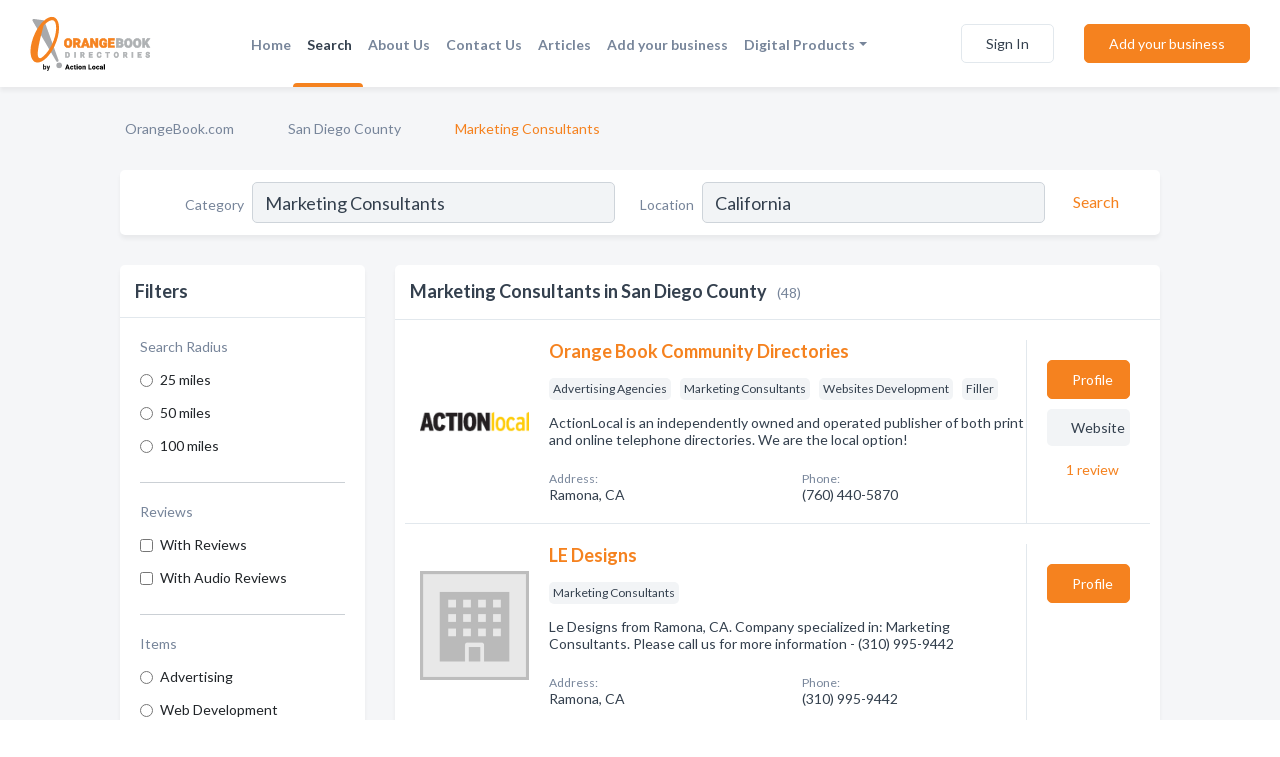

--- FILE ---
content_type: text/html; charset=utf-8
request_url: https://www.orangebook.com/l/ca/marketing-consultants
body_size: 10401
content:




<!DOCTYPE html>
<html lang="en">
    <head>
        <meta charset="utf-8">
        <meta name=viewport content="width=device-width, initial-scale=1">
        <meta http-equiv="X-UA-Compatible" content="IE=edge">
        <meta name="viewport" content="width=device-width, initial-scale=1, shrink-to-fit=no">
        <meta name="description" content="All Marketing Consultants in San Diego County - Orange Book Community Directories, LE Designs, ULM Media, Fan &amp; Fuel, Ideas Cabrera, Realty Max, AE Design…">
        <meta name="robots" content="index,follow" />
        <meta property="og:type" content="website" />
        <meta property="og:site_name" content="Orange Book" />
        <meta property="og:title" content="Marketing Consultants in San Diego County - Orange Book">
        <meta property="og:description" content="All Marketing Consultants in San Diego County - Orange Book Community Directories, LE Designs, ULM Media, Fan &amp; Fuel, Ideas Cabrera, Realty Max, AE Design…">
        <meta property="og:url" content="https://www.orangebook.com/l/ca/marketing-consultants" />
        <meta property="og:image" content="https://d1j29gmrd9z3np.cloudfront.net/static/orangebook/images/other/orange_book_directories.png">
        <link rel="canonical" href="https://www.orangebook.com/l/ca/marketing-consultants" />
        
        
<link rel="apple-touch-icon" sizes="180x180" href="https://d1j29gmrd9z3np.cloudfront.net/static/orangebook/images/favicon/apple-touch-icon.png">
<link rel="icon" type="image/png" sizes="32x32" href="https://d1j29gmrd9z3np.cloudfront.net/static/orangebook/images/favicon/favicon-32x32.png">
<link rel="icon" type="image/png" sizes="16x16" href="https://d1j29gmrd9z3np.cloudfront.net/static/orangebook/images/favicon/favicon-16x16.png">
<link rel="manifest" href="/static/orangebook/images/favicon/site.webmanifest">
<meta name="theme-color" content="#F5821F">
        



    <script async src="https://www.googletagmanager.com/gtag/js?id=G-841Q3Q4VBF"></script>


    <script async src="https://www.googletagmanager.com/gtag/js?id=UA-106048875-12"></script>




<script>
    window.dataLayer = window.dataLayer || [];
    function gtag(){dataLayer.push(arguments);}
    gtag('js', new Date());
    
    gtag('config', "G-841Q3Q4VBF");
    
    
     gtag('config', "UA-106048875-12");
    

</script>



        <!-- Google Tag Manager -->
        <!-- FB Pixel -->

        <title>Marketing Consultants in San Diego County - Orange Book</title>
        <script type="text/javascript"> window.CSRF_TOKEN = "zo63mJEbXPaDEUP8OVIOCuTg6fqgK3MhzDFOV98JkDhii5stkuxt8ijn5U5whZWm"; </script>
        <script>
    var cossd_info = {};
    cossd_info.page_tpye = 'location-category-page';
</script>
        
            <link rel="stylesheet" href="https://d1j29gmrd9z3np.cloudfront.net/static/orangebook/css/location_category-bundle.min.css?v=6561111374452542859" />
        
        
            <link rel="stylesheet" href="https://fonts.googleapis.com/css?family=Lato:400,700&amp;display=swap" />
        
        
        
            

<script type="application/ld+json">
    {
      "@context": "https://schema.org",
      "@type": "LocalBusiness",
      "name": "Orange Book Community Directories",
      
        "image": "https://d1j29gmrd9z3np.cloudfront.net/business-photos/20525851641577486_orange-book-community-directories_third_party_logo.png",
      
      "@id": "/biz/9/orange-book-community-directories"
      
        ,"telephone": "(760) 440-5870"
      
      
        ,"url": "http://www.orangebook.com"
      
      
      
          ,"geo": {
            "@type": "GeoCoordinates",
            "latitude": 33.035378,
            "longitude": -116.867513220741
          }
      
    }
</script>

<script type="application/ld+json">
    {
      "@context": "https://schema.org",
      "@type": "LocalBusiness",
      "name": "LE Designs",
      
        "image": "https://d1j29gmrd9z3np.cloudfront.net/static/website/images/default-biz-logos/company-logo-placeholder.png",
      
      "@id": "/biz/533/le-designs"
      
        ,"telephone": "(310) 995-9442"
      
      
      
      
          ,"geo": {
            "@type": "GeoCoordinates",
            "latitude": 33.035378,
            "longitude": -116.867513220741
          }
      
    }
</script>

<script type="application/ld+json">
    {
      "@context": "https://schema.org",
      "@type": "LocalBusiness",
      "name": "ULM Media",
      
        "image": "https://d1j29gmrd9z3np.cloudfront.net/static/website/images/default-biz-logos/company-logo-placeholder.png",
      
      "@id": "/biz/598/ulm-media"
      
        ,"telephone": "(760) 440-0560"
      
      
      
      
          ,"geo": {
            "@type": "GeoCoordinates",
            "latitude": 33.035378,
            "longitude": -116.867513220741
          }
      
    }
</script>

<script type="application/ld+json">
    {
      "@context": "https://schema.org",
      "@type": "LocalBusiness",
      "name": "Fan &amp; Fuel",
      
        "image": "https://d1j29gmrd9z3np.cloudfront.net/static/website/images/default-biz-logos/company-logo-placeholder.png",
      
      "@id": "/biz/2882/fan-fuel"
      
        ,"telephone": "(760) 544-6084"
      
      
        ,"url": "http://fanandfuel.com"
      
      
          ,"address": {
            "@type": "PostalAddress",
            "streetAddress": "663 S Rancho Santa Fe Rd",
            "addressLocality": "San Marcos",
            "addressRegion": "CA",
            
            "addressCountry": "US"
          }
      
      
          ,"geo": {
            "@type": "GeoCoordinates",
            "latitude": 33.1321951,
            "longitude": -117.2076058
          }
      
    }
</script>

<script type="application/ld+json">
    {
      "@context": "https://schema.org",
      "@type": "LocalBusiness",
      "name": "Ideas Cabrera",
      
        "image": "https://d1j29gmrd9z3np.cloudfront.net/business-photos/16450471425945745_ideas-cabrera_third_party_logo.jpeg",
      
      "@id": "/biz/2885/ideas-cabrera"
      
        ,"telephone": "(760) 941-8492"
      
      
        ,"url": "http://ideascabrera.com"
      
      
          ,"address": {
            "@type": "PostalAddress",
            "streetAddress": "419 S Las Posas Rd",
            "addressLocality": "San Marcos",
            "addressRegion": "CA",
            
            "addressCountry": "US"
          }
      
      
          ,"geo": {
            "@type": "GeoCoordinates",
            "latitude": 33.1360365,
            "longitude": -117.1964343
          }
      
    }
</script>

<script type="application/ld+json">
    {
      "@context": "https://schema.org",
      "@type": "LocalBusiness",
      "name": "Realty Max",
      
        "image": "https://d1j29gmrd9z3np.cloudfront.net/static/website/images/default-biz-logos/company-logo-placeholder.png",
      
      "@id": "/biz/3619/realty-max"
      
        ,"telephone": "(760) 208-4868"
      
      
      
          ,"address": {
            "@type": "PostalAddress",
            "streetAddress": "100 E San Marcos Blvd Suite 400",
            "addressLocality": "San Marcos",
            "addressRegion": "CA",
            
            "addressCountry": "US"
          }
      
      
          ,"geo": {
            "@type": "GeoCoordinates",
            "latitude": 33.1415282,
            "longitude": -117.1647002
          }
      
    }
</script>

<script type="application/ld+json">
    {
      "@context": "https://schema.org",
      "@type": "LocalBusiness",
      "name": "AE Design Co | Digital Marketing Agency Carlsbad",
      
        "image": "https://d1j29gmrd9z3np.cloudfront.net/business-photos/1646545270582_ae-design-co-digital-marketing-agency-carlsbad_picture.jpg",
      
      "@id": "/biz/4321/ae-design-co-digital-marketing-agency-carlsbad"
      
        ,"telephone": "(760) 819-7073"
      
      
        ,"url": "http://aedesignco.com"
      
      
          ,"address": {
            "@type": "PostalAddress",
            "streetAddress": "690 Carlsbad Village Dr",
            "addressLocality": "Carlsbad",
            "addressRegion": "CA",
            
            "addressCountry": "US"
          }
      
      
          ,"geo": {
            "@type": "GeoCoordinates",
            "latitude": 33.1608326,
            "longitude": -117.3491958
          }
      
    }
</script>

<script type="application/ld+json">
    {
      "@context": "https://schema.org",
      "@type": "LocalBusiness",
      "name": "Dexterous Media Group",
      
        "image": "https://d1j29gmrd9z3np.cloudfront.net/business-photos/1646886986003_dexterous-media-group_picture.jpg",
      
      "@id": "/biz/4551/dexterous-media-group"
      
        ,"telephone": "(949) 302-6908"
      
      
        ,"url": "http://dexterousmediagroup.com"
      
      
          ,"address": {
            "@type": "PostalAddress",
            "streetAddress": "815 Mission Ave Suite 209",
            "addressLocality": "Oceanside",
            "addressRegion": "CA",
            
            "addressCountry": "US"
          }
      
      
          ,"geo": {
            "@type": "GeoCoordinates",
            "latitude": 33.1973255,
            "longitude": -117.3787549
          }
      
    }
</script>

<script type="application/ld+json">
    {
      "@context": "https://schema.org",
      "@type": "LocalBusiness",
      "name": "Clark Marketing Solutions",
      
        "image": "https://d1j29gmrd9z3np.cloudfront.net/static/website/images/default-biz-logos/company-logo-placeholder.png",
      
      "@id": "/biz/4612/clark-marketing-solutions"
      
        ,"telephone": "(888) 981-0076"
      
      
        ,"url": "http://clarkmarketingsolutions.com"
      
      
          ,"address": {
            "@type": "PostalAddress",
            "streetAddress": "8746 Elden St",
            "addressLocality": "La Mesa",
            "addressRegion": "CA",
            
            "addressCountry": "US"
          }
      
      
          ,"geo": {
            "@type": "GeoCoordinates",
            "latitude": 32.7861649,
            "longitude": -117.0115157
          }
      
    }
</script>

<script type="application/ld+json">
    {
      "@context": "https://schema.org",
      "@type": "LocalBusiness",
      "name": "DigiGriot",
      
        "image": "https://d1j29gmrd9z3np.cloudfront.net/business-photos/1647246776970832_digigriot_third_party_logo.png",
      
      "@id": "/biz/4614/digigriot"
      
        ,"telephone": "(619) 378-0321"
      
      
        ,"url": "http://digigriot.com/"
      
      
          ,"address": {
            "@type": "PostalAddress",
            "streetAddress": "4323 Palm Ave A",
            "addressLocality": "La Mesa",
            "addressRegion": "CA",
            
            "addressCountry": "US"
          }
      
      
          ,"geo": {
            "@type": "GeoCoordinates",
            "latitude": 32.7575593,
            "longitude": -117.0165634
          }
      
    }
</script>

<script type="application/ld+json">
    {
      "@context": "https://schema.org",
      "@type": "LocalBusiness",
      "name": "Lure Agency",
      
        "image": "https://d1j29gmrd9z3np.cloudfront.net/business-photos/1649932348241776_lure-agency_third_party_logo.png",
      
      "@id": "/biz/4762/lure-agency"
      
        ,"telephone": "(619) 273-5100"
      
      
        ,"url": "http://lureagency.com"
      
      
          ,"address": {
            "@type": "PostalAddress",
            "streetAddress": "12064 Woodside Ave Suite 105",
            "addressLocality": "Lakeside",
            "addressRegion": "CA",
            
            "addressCountry": "US"
          }
      
      
          ,"geo": {
            "@type": "GeoCoordinates",
            "latitude": 32.8562305,
            "longitude": -116.9319333
          }
      
    }
</script>

<script type="application/ld+json">
    {
      "@context": "https://schema.org",
      "@type": "LocalBusiness",
      "name": "Sdsmbgmb",
      
        "image": "https://d1j29gmrd9z3np.cloudfront.net/static/website/images/default-biz-logos/company-logo-placeholder.png",
      
      "@id": "/biz/4765/sdsmbgmb"
      
        ,"telephone": "(619) 384-6457"
      
      
        ,"url": "http://sdsmbgmb.business.site"
      
      
          ,"address": {
            "@type": "PostalAddress",
            "streetAddress": "Sunset Rd",
            "addressLocality": "Lakeside",
            "addressRegion": "CA",
            
            "addressCountry": "US"
          }
      
      
          ,"geo": {
            "@type": "GeoCoordinates",
            "latitude": 32.8258489,
            "longitude": -116.9371964
          }
      
    }
</script>

<script type="application/ld+json">
    {
      "@context": "https://schema.org",
      "@type": "LocalBusiness",
      "name": "Libre Design &amp; Digital",
      
        "image": "https://d1j29gmrd9z3np.cloudfront.net/static/website/images/default-biz-logos/company-logo-placeholder.png",
      
      "@id": "/biz/4911/libre-design-digital"
      
        ,"telephone": "(760) 268-9983"
      
      
        ,"url": "http://libredesign.com"
      
      
          ,"address": {
            "@type": "PostalAddress",
            "streetAddress": "829 2nd St Suite B",
            "addressLocality": "Encinitas",
            "addressRegion": "CA",
            
            "addressCountry": "US"
          }
      
      
          ,"geo": {
            "@type": "GeoCoordinates",
            "latitude": 33.0414182,
            "longitude": -117.2960357
          }
      
    }
</script>

<script type="application/ld+json">
    {
      "@context": "https://schema.org",
      "@type": "LocalBusiness",
      "name": "Action Direct Marketing",
      
        "image": "https://d1j29gmrd9z3np.cloudfront.net/static/website/images/default-biz-logos/company-logo-placeholder.png",
      
      "@id": "/biz/5109/action-direct-marketing"
      
        ,"telephone": "(619) 670-2365"
      
      
        ,"url": "http://actionmarketingfl.com"
      
      
          ,"address": {
            "@type": "PostalAddress",
            "streetAddress": "2513 Folex Way",
            "addressLocality": "Spring Valley",
            "addressRegion": "CA",
            
            "addressCountry": "US"
          }
      
      
          ,"geo": {
            "@type": "GeoCoordinates",
            "latitude": 32.7257307,
            "longitude": -116.9648341
          }
      
    }
</script>

<script type="application/ld+json">
    {
      "@context": "https://schema.org",
      "@type": "LocalBusiness",
      "name": "First Team Marketing",
      
        "image": "https://d1j29gmrd9z3np.cloudfront.net/static/website/images/default-biz-logos/company-logo-placeholder.png",
      
      "@id": "/biz/5110/first-team-marketing"
      
        ,"telephone": "(619) 670-9774"
      
      
      
          ,"address": {
            "@type": "PostalAddress",
            "streetAddress": "2026 California Springs Ct",
            "addressLocality": "Spring Valley",
            "addressRegion": "CA",
            
            "addressCountry": "US"
          }
      
      
          ,"geo": {
            "@type": "GeoCoordinates",
            "latitude": 32.727342,
            "longitude": -116.975525
          }
      
    }
</script>

<script type="application/ld+json">
    {
      "@context": "https://schema.org",
      "@type": "LocalBusiness",
      "name": "Brand Buddha",
      
        "image": "https://d1j29gmrd9z3np.cloudfront.net/business-photos/16981868956763442_brand-buddha_third_party_logo.jpeg",
      
      "@id": "/biz/5762/brand-buddha"
      
        ,"telephone": "(949) 403-8508"
      
      
        ,"url": "https://brandbuddha.com/"
      
      
          ,"address": {
            "@type": "PostalAddress",
            "streetAddress": "2173 Salk Ave",
            "addressLocality": "Carlsbad",
            "addressRegion": "CA",
            
            "addressCountry": "US"
          }
      
      
          ,"geo": {
            "@type": "GeoCoordinates",
            "latitude": 33.139293,
            "longitude": -117.2759702
          }
      
    }
</script>

<script type="application/ld+json">
    {
      "@context": "https://schema.org",
      "@type": "LocalBusiness",
      "name": "C Squared Social",
      
        "image": "https://d1j29gmrd9z3np.cloudfront.net/static/website/images/default-biz-logos/company-logo-placeholder.png",
      
      "@id": "/biz/5763/c-squared-social"
      
        ,"telephone": "(858) 386-7400"
      
      
        ,"url": "http://csquaredsocial.com/"
      
      
          ,"address": {
            "@type": "PostalAddress",
            "streetAddress": "5963 La Place Ct STE 105",
            "addressLocality": "Carlsbad",
            "addressRegion": "CA",
            
            "addressCountry": "US"
          }
      
      
          ,"geo": {
            "@type": "GeoCoordinates",
            "latitude": 33.131881,
            "longitude": -117.2726895
          }
      
    }
</script>

<script type="application/ld+json">
    {
      "@context": "https://schema.org",
      "@type": "LocalBusiness",
      "name": "Reel Axis",
      
        "image": "https://d1j29gmrd9z3np.cloudfront.net/business-photos/16981869079525125_reel-axis_third_party_logo.jpeg",
      
      "@id": "/biz/5765/reel-axis"
      
        ,"telephone": "(760) 237-8255"
      
      
        ,"url": "http://reelaxis.com/"
      
      
          ,"address": {
            "@type": "PostalAddress",
            "streetAddress": "1902 Wright Pl",
            "addressLocality": "Carlsbad",
            "addressRegion": "CA",
            
            "addressCountry": "US"
          }
      
      
          ,"geo": {
            "@type": "GeoCoordinates",
            "latitude": 33.1211264,
            "longitude": -117.2875856
          }
      
    }
</script>

<script type="application/ld+json">
    {
      "@context": "https://schema.org",
      "@type": "LocalBusiness",
      "name": "Wonderist Agency",
      
        "image": "https://d1j29gmrd9z3np.cloudfront.net/business-photos/16982552986392722_wonderist-agency_third_party_logo.jpeg",
      
      "@id": "/biz/7682/wonderist-agency"
      
        ,"telephone": "(262) 844-1628"
      
      
        ,"url": "https://www.wonderistagency.com/contact"
      
      
          ,"address": {
            "@type": "PostalAddress",
            "streetAddress": "3015 St Charles St b",
            "addressLocality": "San Diego",
            "addressRegion": "CA",
            
            "addressCountry": "US"
          }
      
      
          ,"geo": {
            "@type": "GeoCoordinates",
            "latitude": 32.7432842,
            "longitude": -117.2102691
          }
      
    }
</script>

<script type="application/ld+json">
    {
      "@context": "https://schema.org",
      "@type": "LocalBusiness",
      "name": "Marketing &amp; Promotions LLC",
      
        "image": "https://d1j29gmrd9z3np.cloudfront.net/business-photos/1698277415806_marketing-promotions-llc_picture.png",
      
      "@id": "/biz/8314/marketing-promotions-llc"
      
        ,"telephone": "(619) 312-1845"
      
      
        ,"url": "http://marketingandpromotions.com/"
      
      
          ,"address": {
            "@type": "PostalAddress",
            "streetAddress": "13465 Camino Canada",
            "addressLocality": "El Cajon",
            "addressRegion": "CA",
            
            "addressCountry": "US"
          }
      
      
          ,"geo": {
            "@type": "GeoCoordinates",
            "latitude": 32.8240632,
            "longitude": -116.9038246
          }
      
    }
</script>



        
        
        
        
        
            <script type="application/ld+json">
{
  "@context": "https://schema.org",
  "@type": "BreadcrumbList",
  "itemListElement": [
        
           {
            "@type": "ListItem",
            "position": 1,
            "item": {
                      "@id": "/",
                      "name": "OrangeBook.com"
                    }
           },
        
           {
            "@type": "ListItem",
            "position": 2,
            "item": {
                      "@id": "/counties/san-diego-county",
                      "name": "San Diego County"
                    }
           },
        
           {
            "@type": "ListItem",
            "position": 3,
            "item": {
                      "@id": "https://www.orangebook.com/l/ca/marketing-consultants",
                      "name": "Marketing Consultants"
                    }
           }
        
    ]
}
</script>
        
    </head>

    <body class="location-category"
          >
        
    
<header role="banner"><nav class="navbar navbar-expand-lg">
    <a class="navbar-brand p-0" href="/" data-track-name="nblink-logo" data-event-category="navbar">
        
            <img src="/static/orangebook/images/other/orange-book-logo.svg" alt="Orange Book Logo">
        
    </a>
    <div class="collapse navbar-collapse navbar-text p-0 sliding-menu" id="navBarSlidingMenu">
        <ul class="navbar-nav m-auto">
            
                <li class="nav-item">
                    <a class="nav-link" href="/">Home</a>
                </li>
            
            
                <li class="nav-item active">
                    <a class="nav-link" href="#">Search</a>
                    <div class="navbar-highliter"></div>
                </li>
            
            
            
            
            <li class="nav-item ">
                <a class="nav-link" href="/about">About Us</a>
                
            </li>
            <li class="nav-item ">
                <a class="nav-link" href="/contact">Contact Us</a>
                
            </li>
            <li class="nav-item ">
                <a class="nav-link" href="/articles">Articles</a>
                
            </li>
            <li class="nav-item ">
                <a class="nav-link" href="/biz" data-track-name="nblink-add-biz" data-event-category="navbar">Add your business</a>
                
            </li>
            <li class="nav-item dropdown">
                <a class="nav-link dropdown-toggle" data-toggle="dropdown" href="#" role="button"
                   aria-haspopup="true" aria-expanded="false">Digital Products</a>
                



<div class="dropdown-menu">
    
    <a class="dropdown-item" href="https://business.namesandnumbers.com/online-directory-package/" rel="nofollow">
        Online Business Directories</a>
    <a class="dropdown-item" href="https://business.namesandnumbers.com/websites/" rel="nofollow">
        Websites</a>
    <a class="dropdown-item" href="https://business.namesandnumbers.com/listings-management/" rel="nofollow">
        Listings Management</a>
    <a class="dropdown-item" href="https://business.namesandnumbers.com/google-business-profile-management-2/" rel="nofollow">
        GBP Management</a>
    <a class="dropdown-item" href="https://business.namesandnumbers.com/review-management/" rel="nofollow">
        Reviews Management</a>
    <a class="dropdown-item" href="https://business.namesandnumbers.com/guaranteed-sponsored-placement-2/" rel="nofollow">
        Guaranteed Sponsored Placement</a>
    <a class="dropdown-item" href="https://business.namesandnumbers.com/seo-packages/" rel="nofollow">
        SEO Packages</a>
    <a class="dropdown-item" href="https://business.namesandnumbers.com/facebook-management/" rel="nofollow">
        Facebook Management</a>
    <a class="dropdown-item" rel="nofollow" href="https://business.namesandnumbers.com/online-directories#users">
        Real Time Users Online</a>
</div>
            </li>
        </ul>
        
            <form class="form-inline">
                
                    <button class="btn btn-login btn-outline-secondary" type="button" data-track-name="nblink-signin" data-event-category="navbar">Sign In</button>
                
                <a href="/biz" data-track-name="nblink-signup" data-event-category="navbar" class="btn btn-primary">Add your business</a>
            </form>
        
    </div>
    
        <button class="navbar-toggler" type="button" data-toggle="collapse" data-target="#navBarSlidingMenu"
                aria-controls="navBarSlidingMenu" aria-expanded="false" aria-label="Toggle navigation menu">
            <span class="iconify navbar-toggler-icon" data-icon="feather:menu" data-inline="false"></span>
        </button>
    
</nav></header>
    <main class="container-fluid search-results-body">
        <nav aria-label="breadcrumb" class="nav-breadcrumbs">
    <ol class="breadcrumb">
        
            
                <li class="breadcrumb-item"><a href="/" data-track-name="breadcrumb-link-click">OrangeBook.com</a></li>
                <li class="breadcrumb-item devider"><span class="iconify" data-icon="dashicons:arrow-right-alt2" data-inline="false"></span></li>
            
        
            
                <li class="breadcrumb-item"><a href="/counties/san-diego-county" data-track-name="breadcrumb-link-click">San Diego County</a></li>
                <li class="breadcrumb-item devider"><span class="iconify" data-icon="dashicons:arrow-right-alt2" data-inline="false"></span></li>
            
        
            
                <li class="breadcrumb-item active" aria-current="page">Marketing Consultants</li>
            
        
    </ol>
</nav>
        
<form class="form-row default-white-block search-form" action="/search">
    <div class="col-sm-6 sf-col">
        <div class="icon-column search-icon-column">
            <span class="iconify" data-icon="ant-design:search-outline" data-inline="false"></span>
        </div>
        <label for="searchCategory">Category</label>
        <input name="category" type="text" class="form-control input-search-category" id="searchCategory"
               placeholder="e.g Trucking Companies" value="Marketing Consultants">
        <div class="icon-column filters-icon-column">
            <a href="#filtersBlockTitle"><span class="iconify" data-icon="jam:settings-alt" data-inline="false" data-rotate="90deg"></span></a>
        </div>
    </div>
    <div class="col-sm-6 sf-col">
        <label for="searchLocation">Location</label>
        <input name="location" type="text" class="form-control input-search-location" id="searchLocation"
               placeholder="Location" value="California">
        <button type="submit" class="btn btn-link" data-track-name="s-btn-search" aria-label="Search">
            <span class="text">Search</span><span class="iconify icon" data-icon="ant-design:search-outline" data-inline="false"></span>
        </button>
    </div>
</form>
        <div class="row search-results-filters">
            <div class="col-lg-3 order-last order-lg-first sp-big-block-left">
                
                
                    <aside class="default-white-block filters-block">
                        <header class="title" id="filtersBlockTitle">Filters</header>
                        <div class="content">
                            
                                <div class="filter-label">Search Radius</div>
<div class="form-check"
     data-track-name="s-filter-radius"
     data-event-category="filters"
     data-event-label="25m">
    <input class="form-check-input" type="radio" name="radius" id="radius1" value="25"
           >
    <label class="form-check-label" for="radius1">
        25 miles
    </label>
</div>
<div class="form-check"
     data-track-name="s-filter-radius"
     data-event-category="filters"
     data-event-label="50m">
    <input class="form-check-input" type="radio" name="radius" id="radius2" value="50"
           >
    <label class="form-check-label" for="radius2">
        50 miles
    </label>
</div>
<div class="form-check"
     data-track-name="s-filter-radius"
     data-event-category="filters"
     data-event-label="100m">
    <input class="form-check-input" type="radio" name="radius" id="radius3" value="100"
           >
    <label class="form-check-label" for="radius3">
        100 miles
    </label>
</div>
                                <hr>
                            
                            <div class="filter-label">Reviews</div>
<div class="form-check"
     data-track-name="s-filter-reviews"
     data-event-category="filters"
     data-event-label="reviews">
    <input class="form-check-input chb-reviews" type="checkbox" value="reviews" id="filterReviews"
            >
    <label class="form-check-label" for="filterReviews">
        With Reviews
    </label>
</div>
<div class="form-check"
     data-track-name="s-filter-reviews"
     data-event-category="filters"
     data-event-label="reviews">
    <input class="form-check-input chb-reviews" type="checkbox" value="audio-reviews" id="filterAudioReviews"
            >
    <label class="form-check-label" for="filterAudioReviews">
        With Audio Reviews
    </label>
</div>
                            <hr>

<div class="filter-label">Items</div>

    <div class="form-check">
        <input class="form-check-input ei-filter" type="radio" name="filterJobItems" id="item210"
               value="210" 
               filterid="210" ei-filter-name="Advertising">
        <label class="form-check-label" for="item210">Advertising</label>
    </div>

    <div class="form-check">
        <input class="form-check-input ei-filter" type="radio" name="filterJobItems" id="item2655"
               value="2655" 
               filterid="2655" ei-filter-name="Web Development">
        <label class="form-check-label" for="item2655">Web Development</label>
    </div>

    <div class="form-check">
        <input class="form-check-input ei-filter" type="radio" name="filterJobItems" id="item2656"
               value="2656" 
               filterid="2656" ei-filter-name="Social Media Management">
        <label class="form-check-label" for="item2656">Social Media Management</label>
    </div>

    <div class="form-check">
        <input class="form-check-input ei-filter" type="radio" name="filterJobItems" id="item2657"
               value="2657" 
               filterid="2657" ei-filter-name="Content Creation">
        <label class="form-check-label" for="item2657">Content Creation</label>
    </div>

    <div class="form-check">
        <input class="form-check-input ei-filter" type="radio" name="filterJobItems" id="item2660"
               value="2660" 
               filterid="2660" ei-filter-name="Graphic Design">
        <label class="form-check-label" for="item2660">Graphic Design</label>
    </div>


    <div class="collapse" id="collapseJobItems">
        
            <div class="form-check">
                <input class="form-check-input ei-filter" type="radio" name="filterJobItems" id="item4082"
                       value="4082" 
                       filterid="4082" ei-filter-name="Seo">
                <label class="form-check-label" for="item4082">Seo</label>
            </div>
        
            <div class="form-check">
                <input class="form-check-input ei-filter" type="radio" name="filterJobItems" id="item4083"
                       value="4083" 
                       filterid="4083" ei-filter-name="Web Design">
                <label class="form-check-label" for="item4083">Web Design</label>
            </div>
        
            <div class="form-check">
                <input class="form-check-input ei-filter" type="radio" name="filterJobItems" id="item4283"
                       value="4283" 
                       filterid="4283" ei-filter-name="Social Media">
                <label class="form-check-label" for="item4283">Social Media</label>
            </div>
        
            <div class="form-check">
                <input class="form-check-input ei-filter" type="radio" name="filterJobItems" id="item3239"
                       value="3239" 
                       filterid="3239" ei-filter-name="Digital Marketing">
                <label class="form-check-label" for="item3239">Digital Marketing</label>
            </div>
        
            <div class="form-check">
                <input class="form-check-input ei-filter" type="radio" name="filterJobItems" id="item4222"
                       value="4222" 
                       filterid="4222" ei-filter-name="Branding">
                <label class="form-check-label" for="item4222">Branding</label>
            </div>
        
    </div>
    <a href="#" type="button" data-toggle="collapse" data-target="#collapseJobItems" aria-expanded="false" aria-controls="collapseJobItems">
        See all
    </a>

                        </div>
                    </aside>
                
                
                <aside class="default-white-block filters-block left-ad-block ad-block text-center">
                    <div class="position-relative d-inline-block"  id="square_ad">
                        <div class="ad-badge">Ad</div>
                    </div>
                </aside>
                <aside class="default-white-block filters-block links-block" >
                    <header class="title">Popular nearby</header>
                    <div class="content">
                        
                            <div class="links-title">San Diego County</div>
                            <ul class="left-links">
    
        <li><a href="/l/ca/portable-toilets" data-track-name="s-nearby-link">Portable Toilets Suppliers</a></li>
    
        <li><a href="/l/ca/tree-service" data-track-name="s-nearby-link">Tree Services</a></li>
    
        <li><a href="/l/ca/trucking" data-track-name="s-nearby-link">Trucking Companies</a></li>
    
        <li><a href="/l/ca/veterans-services" data-track-name="s-nearby-link">Veterans Services</a></li>
    
        <li><a href="/l/ca/wineries-wine-tasting-tours" data-track-name="s-nearby-link">Wineries</a></li>
    
        <li><a href="/l/ca/remodeling-contractors" data-track-name="s-nearby-link">Remodeling Contractors</a></li>
    
        <li><a href="/l/ca/urgent-care-clinics" data-track-name="s-nearby-link">Urgent Care Clinics</a></li>
    
        <li><a href="/l/ca/horse-boarding" data-track-name="s-nearby-link">Horse Boarding Services</a></li>
    
        <li><a href="/l/ca/solar-energy-contractors" data-track-name="s-nearby-link">Solar Energy Contractors</a></li>
    
        <li><a href="/l/ca/music-stores" data-track-name="s-nearby-link">Music Stores</a></li>
    
        <li><a href="/l/ca/real-estate" data-track-name="s-nearby-link">Real Estate Agenties</a></li>
    
</ul>
                        
                            <div class="links-title">Articles</div>
                            <ul class="left-links">
    
        <li><a href="/articles/7/things-to-do-in-ramona" data-track-name="s-nearby-link">Things to do in Ramona</a></li>
    
</ul>
                        
                    </div>
                </aside>
                
                
                
            </div>
            <section class="col-lg-9 sp-big-block-right h-100">
                <div class="default-white-block search-results-block">
                    <header class="title-holder">
                        <h1>Marketing Consultants in San Diego County</h1><span class="search-result-count">(48)</span>
                        
                        
                    </header>
                    <aside class="ad-leaderbaord ad-block" id="leaderboard_ad"></aside>
                    <div id="searchResultsListHolder">
                        
                            
                        
                        <ul class="search-results-biz-list">
                            
                            
                                
                                



<li class="search-result-biz row 
           "
    data-listing-view="s-listing-view" data-event-label="9">
        <div class="col-md-2 my-auto biz-card-col col-logo">
            
                <picture class="biz-logo">
                    <source srcset="https://d1j29gmrd9z3np.cloudfront.net/min/business-photos/20525851641577486_orange-book-community-directories_third_party_logo.webp" type="image/webp">
                    <source srcset="https://d1j29gmrd9z3np.cloudfront.net/min/business-photos/20525851641577486_orange-book-community-directories_third_party_logo.png">
                    <img src="https://d1j29gmrd9z3np.cloudfront.net/business-photos/20525851641577486_orange-book-community-directories_third_party_logo.png" alt="Orange Book Community Directories logo" class="biz-logo" >
                </picture>
            
        </div>
        <div class="col-md-8 biz-card-col biz-col-info">
            <div class="biz-name-holder">
                <a href="/biz/9/orange-book-community-directories" data-track-name="s-open-profile-link"
                   data-event-category="biz-contact"
                   data-event-label="9"><h2 class="biz-name">Orange Book Community Directories</h2></a>
            </div>
            
            
            
                <div class="categories-cloud-holder mobile-paddings">
                    
                    
                        <span class="categories-cloud">Advertising Agencies</span>
                    
                        <span class="categories-cloud">Marketing Consultants</span>
                    
                        <span class="categories-cloud">Websites Development</span>
                    
                        <span class="categories-cloud">Filler</span>
                    
                    
                </div>
            
            
            
                
                    <p class="biz-description mobile-paddings">
                        ActionLocal is an independently owned and operated publisher of both print and online telephone directories. We are the local option!
                    </p>
                
            
            
            
                <div class="row biz-address-phone-block mobile-paddings">
                    <div class="col-sm-6">
                        <div class="biz-card-label">Address:</div>
                        <address>
                            
                            
                            Ramona, CA</address>
                    </div>
                    <div class="col-sm-6">
                        <div class="biz-card-label">Phone:</div>
                        
                            <div class="biz-phone">(760) 440-5870</div>
                        
                    </div>
                </div>
            
            
        </div>
        <div class="col-md-2 biz-buttons biz-card-col">
            <a href="/biz/9/orange-book-community-directories" class="btn btn-primary btn-biz-profile"
               data-track-name="s-open-profile-btn"
               data-event-category="biz-contact"
               data-event-label="9">
                <span class="view-profile">View Profile</span><span class="profile">Profile</span>
            </a>
            
            
                <a href="http://www.orangebook.com" class="btn btn-primary btn-biz-website" rel="nofollow noopener" target="_blank"
                   data-track-name="s-open-website" data-event-category="biz-contact"
                   data-event-label="9">Website</a>
            
            
            
            
                <div class="reviews-summary">
    <div class="biz-card-label biz-card-info-title">Reviews:</div>
    <a href="/biz/9/orange-book-community-directories#reviews" data-track-name="s-view-reviews"
       data-event-category="biz-contact" data-event-label="9">
        
            <span class="iconify recos-summary-icon" data-icon="bx:bx-message" data-inline="false"></span>
            1 <span class="biz-card-info-word">review</span>
        
    </a>
</div>
            
            
            
        </div>
        <div class="col-md-2 biz-buttons biz-card-col biz-buttons-call">
            
                <div class="reviews-summary">
    <div class="biz-card-label biz-card-info-title">Reviews:</div>
    <a href="/biz/9/orange-book-community-directories#reviews" data-track-name="s-view-reviews"
       data-event-category="biz-contact" data-event-label="9">
        
            <span class="iconify recos-summary-icon" data-icon="bx:bx-message" data-inline="false"></span>
            1 <span class="biz-card-info-word">review</span>
        
    </a>
</div>
            
            
            
                <a href="tel:7604405870" class="btn btn-primary btn-biz-profile"
                   data-track-name="sbtn-call-business"
                   data-event-category="biz-contact"
                   data-event-label="9">Сall</a>
            
            <a href="/biz/9/orange-book-community-directories" class="btn btn-biz-website"
               data-track-name="s-open-profile-btn"
               data-event-category="biz-contact"
               data-event-label="9">
                <span class="view-profile">View Profile</span>
            </a>
            
            
        </div>
</li>
                            
                                
                                



<li class="search-result-biz row 
           "
    data-listing-view="s-listing-view" data-event-label="533">
        <div class="col-md-2 my-auto biz-card-col col-logo">
            
                <picture class="biz-logo">
                    <source srcset="https://d1j29gmrd9z3np.cloudfront.net/static/website/images/default-biz-logos/company-logo-placeholder.webp" type="image/webp">
                    <source srcset="https://d1j29gmrd9z3np.cloudfront.net/static/website/images/default-biz-logos/company-logo-placeholder.png">
                    <img src="https://d1j29gmrd9z3np.cloudfront.net/static/website/images/default-biz-logos/company-logo-placeholder.png" alt="LE Designs logo" class="biz-logo" >
                </picture>
            
        </div>
        <div class="col-md-8 biz-card-col biz-col-info">
            <div class="biz-name-holder">
                <a href="/biz/533/le-designs" data-track-name="s-open-profile-link"
                   data-event-category="biz-contact"
                   data-event-label="533"><h2 class="biz-name">LE Designs</h2></a>
            </div>
            
            
            
                <div class="categories-cloud-holder mobile-paddings">
                    
                    
                        <span class="categories-cloud">Marketing Consultants</span>
                    
                    
                </div>
            
            
            
                
                    <p class="biz-description mobile-paddings">
                        Le Designs from Ramona, CA. Company specialized in: Marketing Consultants. Please call us for more information - (310) 995-9442
                    </p>
                
            
            
            
                <div class="row biz-address-phone-block mobile-paddings">
                    <div class="col-sm-6">
                        <div class="biz-card-label">Address:</div>
                        <address>
                            
                            
                            Ramona, CA</address>
                    </div>
                    <div class="col-sm-6">
                        <div class="biz-card-label">Phone:</div>
                        
                            <div class="biz-phone">(310) 995-9442</div>
                        
                    </div>
                </div>
            
            
        </div>
        <div class="col-md-2 biz-buttons biz-card-col">
            <a href="/biz/533/le-designs" class="btn btn-primary btn-biz-profile"
               data-track-name="s-open-profile-btn"
               data-event-category="biz-contact"
               data-event-label="533">
                <span class="view-profile">View Profile</span><span class="profile">Profile</span>
            </a>
            
            
            
            
            
            
            
        </div>
        <div class="col-md-2 biz-buttons biz-card-col biz-buttons-call">
            
            
            
                <a href="tel:3109959442" class="btn btn-primary btn-biz-profile"
                   data-track-name="sbtn-call-business"
                   data-event-category="biz-contact"
                   data-event-label="533">Сall</a>
            
            <a href="/biz/533/le-designs" class="btn btn-biz-website"
               data-track-name="s-open-profile-btn"
               data-event-category="biz-contact"
               data-event-label="533">
                <span class="view-profile">View Profile</span>
            </a>
            
            
        </div>
</li>
                            
                                
                                



<li class="search-result-biz row 
           "
    data-listing-view="s-listing-view" data-event-label="598">
        <div class="col-md-2 my-auto biz-card-col col-logo">
            
                <picture class="biz-logo">
                    <source srcset="https://d1j29gmrd9z3np.cloudfront.net/static/website/images/default-biz-logos/company-logo-placeholder.webp" type="image/webp">
                    <source srcset="https://d1j29gmrd9z3np.cloudfront.net/static/website/images/default-biz-logos/company-logo-placeholder.png">
                    <img src="https://d1j29gmrd9z3np.cloudfront.net/static/website/images/default-biz-logos/company-logo-placeholder.png" alt="ULM Media logo" class="biz-logo" >
                </picture>
            
        </div>
        <div class="col-md-8 biz-card-col biz-col-info">
            <div class="biz-name-holder">
                <a href="/biz/598/ulm-media" data-track-name="s-open-profile-link"
                   data-event-category="biz-contact"
                   data-event-label="598"><h2 class="biz-name">ULM Media</h2></a>
            </div>
            
            
            
                <div class="categories-cloud-holder mobile-paddings">
                    
                    
                        <span class="categories-cloud">Marketing Consultants</span>
                    
                    
                </div>
            
            
            
                
                    <p class="biz-description mobile-paddings">
                        Ulm Media from Ramona, CA. Company specialized in: Marketing Consultants. Please call us for more information - (760) 440-0560
                    </p>
                
            
            
            
                <div class="row biz-address-phone-block mobile-paddings">
                    <div class="col-sm-6">
                        <div class="biz-card-label">Address:</div>
                        <address>
                            
                            
                            Ramona, CA</address>
                    </div>
                    <div class="col-sm-6">
                        <div class="biz-card-label">Phone:</div>
                        
                            <div class="biz-phone">(760) 440-0560</div>
                        
                    </div>
                </div>
            
            
        </div>
        <div class="col-md-2 biz-buttons biz-card-col">
            <a href="/biz/598/ulm-media" class="btn btn-primary btn-biz-profile"
               data-track-name="s-open-profile-btn"
               data-event-category="biz-contact"
               data-event-label="598">
                <span class="view-profile">View Profile</span><span class="profile">Profile</span>
            </a>
            
            
            
            
            
            
            
        </div>
        <div class="col-md-2 biz-buttons biz-card-col biz-buttons-call">
            
            
            
                <a href="tel:7604400560" class="btn btn-primary btn-biz-profile"
                   data-track-name="sbtn-call-business"
                   data-event-category="biz-contact"
                   data-event-label="598">Сall</a>
            
            <a href="/biz/598/ulm-media" class="btn btn-biz-website"
               data-track-name="s-open-profile-btn"
               data-event-category="biz-contact"
               data-event-label="598">
                <span class="view-profile">View Profile</span>
            </a>
            
            
        </div>
</li>
                            
                                
                                



<li class="search-result-biz row 
           "
    data-listing-view="s-listing-view" data-event-label="2882">
        <div class="col-md-2 my-auto biz-card-col col-logo">
            
                <picture class="biz-logo">
                    <source srcset="https://d1j29gmrd9z3np.cloudfront.net/static/website/images/default-biz-logos/company-logo-placeholder.webp" type="image/webp">
                    <source srcset="https://d1j29gmrd9z3np.cloudfront.net/static/website/images/default-biz-logos/company-logo-placeholder.png">
                    <img src="https://d1j29gmrd9z3np.cloudfront.net/static/website/images/default-biz-logos/company-logo-placeholder.png" alt="Fan &amp; Fuel logo" class="biz-logo" >
                </picture>
            
        </div>
        <div class="col-md-8 biz-card-col biz-col-info">
            <div class="biz-name-holder">
                <a href="/biz/2882/fan-fuel" data-track-name="s-open-profile-link"
                   data-event-category="biz-contact"
                   data-event-label="2882"><h2 class="biz-name">Fan &amp; Fuel</h2></a>
            </div>
            
            
            
                <div class="categories-cloud-holder mobile-paddings">
                    
                    
                        <span class="categories-cloud">Marketing Consultants</span>
                    
                    
                </div>
            
            
            
                
                    <p class="biz-description mobile-paddings">
                        FAN &amp; FUEL Digital Marketing Group is an award-winning Brand Experience and Digital Strategy agency. Located in Carlsbad. We Champion Brands.
                    </p>
                
            
            
            
                <div class="row biz-address-phone-block mobile-paddings">
                    <div class="col-sm-6">
                        <div class="biz-card-label">Address:</div>
                        <address>
                            
                            
                            663 S Rancho Santa Fe Rd San Marcos, CA</address>
                    </div>
                    <div class="col-sm-6">
                        <div class="biz-card-label">Phone:</div>
                        
                            <div class="biz-phone">(760) 544-6084</div>
                        
                    </div>
                </div>
            
            
        </div>
        <div class="col-md-2 biz-buttons biz-card-col">
            <a href="/biz/2882/fan-fuel" class="btn btn-primary btn-biz-profile"
               data-track-name="s-open-profile-btn"
               data-event-category="biz-contact"
               data-event-label="2882">
                <span class="view-profile">View Profile</span><span class="profile">Profile</span>
            </a>
            
            
                <a href="http://fanandfuel.com" class="btn btn-primary btn-biz-website" rel="nofollow noopener" target="_blank"
                   data-track-name="s-open-website" data-event-category="biz-contact"
                   data-event-label="2882">Website</a>
            
            
            
            
            
            
        </div>
        <div class="col-md-2 biz-buttons biz-card-col biz-buttons-call">
            
            
            
                <a href="tel:7605446084" class="btn btn-primary btn-biz-profile"
                   data-track-name="sbtn-call-business"
                   data-event-category="biz-contact"
                   data-event-label="2882">Сall</a>
            
            <a href="/biz/2882/fan-fuel" class="btn btn-biz-website"
               data-track-name="s-open-profile-btn"
               data-event-category="biz-contact"
               data-event-label="2882">
                <span class="view-profile">View Profile</span>
            </a>
            
            
        </div>
</li>
                            
                                
                                



<li class="search-result-biz row 
           "
    data-listing-view="s-listing-view" data-event-label="2885">
        <div class="col-md-2 my-auto biz-card-col col-logo">
            
                <picture class="biz-logo">
                    <source srcset="https://d1j29gmrd9z3np.cloudfront.net/min/business-photos/16450471425945745_ideas-cabrera_third_party_logo.webp" type="image/webp">
                    <source srcset="https://d1j29gmrd9z3np.cloudfront.net/min/business-photos/16450471425945745_ideas-cabrera_third_party_logo.jpeg">
                    <img src="https://d1j29gmrd9z3np.cloudfront.net/business-photos/16450471425945745_ideas-cabrera_third_party_logo.jpeg" alt="Ideas Cabrera logo" class="biz-logo" >
                </picture>
            
        </div>
        <div class="col-md-8 biz-card-col biz-col-info">
            <div class="biz-name-holder">
                <a href="/biz/2885/ideas-cabrera" data-track-name="s-open-profile-link"
                   data-event-category="biz-contact"
                   data-event-label="2885"><h2 class="biz-name">Ideas Cabrera</h2></a>
            </div>
            
            
            
                <div class="categories-cloud-holder mobile-paddings">
                    
                    
                        <span class="categories-cloud">Marketing Consultants</span>
                    
                    
                </div>
            
            
            
                
                    <p class="biz-description mobile-paddings">
                        We are a graphic design company dedicated to developing and producing efficient and innovative advertising and marketing tools.

With over 14 years experience in the graphics industry, we’ve developed effective graphic design skills that translate into profitable and long lastin…
                    </p>
                
            
            
            
                <div class="row biz-address-phone-block mobile-paddings">
                    <div class="col-sm-6">
                        <div class="biz-card-label">Address:</div>
                        <address>
                            
                            
                            419 S Las Posas Rd San Marcos, CA</address>
                    </div>
                    <div class="col-sm-6">
                        <div class="biz-card-label">Phone:</div>
                        
                            <div class="biz-phone">(760) 941-8492</div>
                        
                    </div>
                </div>
            
            
        </div>
        <div class="col-md-2 biz-buttons biz-card-col">
            <a href="/biz/2885/ideas-cabrera" class="btn btn-primary btn-biz-profile"
               data-track-name="s-open-profile-btn"
               data-event-category="biz-contact"
               data-event-label="2885">
                <span class="view-profile">View Profile</span><span class="profile">Profile</span>
            </a>
            
            
                <a href="http://ideascabrera.com" class="btn btn-primary btn-biz-website" rel="nofollow noopener" target="_blank"
                   data-track-name="s-open-website" data-event-category="biz-contact"
                   data-event-label="2885">Website</a>
            
            
            
            
            
            
        </div>
        <div class="col-md-2 biz-buttons biz-card-col biz-buttons-call">
            
            
            
                <a href="tel:7609418492" class="btn btn-primary btn-biz-profile"
                   data-track-name="sbtn-call-business"
                   data-event-category="biz-contact"
                   data-event-label="2885">Сall</a>
            
            <a href="/biz/2885/ideas-cabrera" class="btn btn-biz-website"
               data-track-name="s-open-profile-btn"
               data-event-category="biz-contact"
               data-event-label="2885">
                <span class="view-profile">View Profile</span>
            </a>
            
            
        </div>
</li>
                            
                                
                                



<li class="search-result-biz row 
           "
    data-listing-view="s-listing-view" data-event-label="3619">
        <div class="col-md-2 my-auto biz-card-col col-logo">
            
                <picture class="biz-logo">
                    <source srcset="https://d1j29gmrd9z3np.cloudfront.net/static/website/images/default-biz-logos/company-logo-placeholder.webp" type="image/webp">
                    <source srcset="https://d1j29gmrd9z3np.cloudfront.net/static/website/images/default-biz-logos/company-logo-placeholder.png">
                    <img src="https://d1j29gmrd9z3np.cloudfront.net/static/website/images/default-biz-logos/company-logo-placeholder.png" alt="Realty Max logo" class="biz-logo" >
                </picture>
            
        </div>
        <div class="col-md-8 biz-card-col biz-col-info">
            <div class="biz-name-holder">
                <a href="/biz/3619/realty-max" data-track-name="s-open-profile-link"
                   data-event-category="biz-contact"
                   data-event-label="3619"><h2 class="biz-name">Realty Max</h2></a>
            </div>
            
            
            
                <div class="categories-cloud-holder mobile-paddings">
                    
                    
                        <span class="categories-cloud">Marketing Consultants</span>
                    
                    
                </div>
            
            
            
                
                    <p class="biz-description mobile-paddings">
                        Realty Max from San Marcos, CA. Company specialized in: Marketing Consultants. Please call us for more information - (760) 208-4868
                    </p>
                
            
            
            
                <div class="row biz-address-phone-block mobile-paddings">
                    <div class="col-sm-6">
                        <div class="biz-card-label">Address:</div>
                        <address>
                            
                            
                            100 E San Marcos Blvd Suite 400 San Marcos, CA</address>
                    </div>
                    <div class="col-sm-6">
                        <div class="biz-card-label">Phone:</div>
                        
                            <div class="biz-phone">(760) 208-4868</div>
                        
                    </div>
                </div>
            
            
        </div>
        <div class="col-md-2 biz-buttons biz-card-col">
            <a href="/biz/3619/realty-max" class="btn btn-primary btn-biz-profile"
               data-track-name="s-open-profile-btn"
               data-event-category="biz-contact"
               data-event-label="3619">
                <span class="view-profile">View Profile</span><span class="profile">Profile</span>
            </a>
            
            
            
            
            
            
            
        </div>
        <div class="col-md-2 biz-buttons biz-card-col biz-buttons-call">
            
            
            
                <a href="tel:7602084868" class="btn btn-primary btn-biz-profile"
                   data-track-name="sbtn-call-business"
                   data-event-category="biz-contact"
                   data-event-label="3619">Сall</a>
            
            <a href="/biz/3619/realty-max" class="btn btn-biz-website"
               data-track-name="s-open-profile-btn"
               data-event-category="biz-contact"
               data-event-label="3619">
                <span class="view-profile">View Profile</span>
            </a>
            
            
        </div>
</li>
                            
                                
                                



<li class="search-result-biz row 
           "
    data-listing-view="s-listing-view" data-event-label="4321">
        <div class="col-md-2 my-auto biz-card-col col-logo">
            
                <picture class="biz-logo">
                    <source srcset="https://d1j29gmrd9z3np.cloudfront.net/min/business-photos/1646545270582_ae-design-co-digital-marketing-agency-carlsbad_picture.webp" type="image/webp">
                    <source srcset="https://d1j29gmrd9z3np.cloudfront.net/min/business-photos/1646545270582_ae-design-co-digital-marketing-agency-carlsbad_picture.jpg">
                    <img src="https://d1j29gmrd9z3np.cloudfront.net/business-photos/1646545270582_ae-design-co-digital-marketing-agency-carlsbad_picture.jpg" alt="AE Design Co | Digital Marketing Agency Carlsbad logo" class="biz-logo" >
                </picture>
            
        </div>
        <div class="col-md-8 biz-card-col biz-col-info">
            <div class="biz-name-holder">
                <a href="/biz/4321/ae-design-co-digital-marketing-agency-carlsbad" data-track-name="s-open-profile-link"
                   data-event-category="biz-contact"
                   data-event-label="4321"><h2 class="biz-name">AE Design Co | Digital Marketing Agency Carlsbad</h2></a>
            </div>
            
            
            
                <div class="categories-cloud-holder mobile-paddings">
                    
                    
                        <span class="categories-cloud">Marketing Consultants</span>
                    
                    
                </div>
            
            
            
                
                    <p class="biz-description mobile-paddings">
                        Grow your brand with full-service digital marketing agency based in Carlsbad, offering Digital Strategy, Marketing Planning, SEO, PPC, Custom Websites + more!
                    </p>
                
            
            
            
                <div class="row biz-address-phone-block mobile-paddings">
                    <div class="col-sm-6">
                        <div class="biz-card-label">Address:</div>
                        <address>
                            
                            
                            690 Carlsbad Village Dr Carlsbad, CA</address>
                    </div>
                    <div class="col-sm-6">
                        <div class="biz-card-label">Phone:</div>
                        
                            <div class="biz-phone">(760) 819-7073</div>
                        
                    </div>
                </div>
            
            
        </div>
        <div class="col-md-2 biz-buttons biz-card-col">
            <a href="/biz/4321/ae-design-co-digital-marketing-agency-carlsbad" class="btn btn-primary btn-biz-profile"
               data-track-name="s-open-profile-btn"
               data-event-category="biz-contact"
               data-event-label="4321">
                <span class="view-profile">View Profile</span><span class="profile">Profile</span>
            </a>
            
            
                <a href="http://aedesignco.com" class="btn btn-primary btn-biz-website" rel="nofollow noopener" target="_blank"
                   data-track-name="s-open-website" data-event-category="biz-contact"
                   data-event-label="4321">Website</a>
            
            
            
            
            
            
        </div>
        <div class="col-md-2 biz-buttons biz-card-col biz-buttons-call">
            
            
            
                <a href="tel:7608197073" class="btn btn-primary btn-biz-profile"
                   data-track-name="sbtn-call-business"
                   data-event-category="biz-contact"
                   data-event-label="4321">Сall</a>
            
            <a href="/biz/4321/ae-design-co-digital-marketing-agency-carlsbad" class="btn btn-biz-website"
               data-track-name="s-open-profile-btn"
               data-event-category="biz-contact"
               data-event-label="4321">
                <span class="view-profile">View Profile</span>
            </a>
            
            
        </div>
</li>
                            
                                
                                



<li class="search-result-biz row 
           "
    data-listing-view="s-listing-view" data-event-label="4551">
        <div class="col-md-2 my-auto biz-card-col col-logo">
            
                <picture class="biz-logo">
                    <source srcset="https://d1j29gmrd9z3np.cloudfront.net/min/business-photos/1646886986003_dexterous-media-group_picture.webp" type="image/webp">
                    <source srcset="https://d1j29gmrd9z3np.cloudfront.net/min/business-photos/1646886986003_dexterous-media-group_picture.jpg">
                    <img src="https://d1j29gmrd9z3np.cloudfront.net/business-photos/1646886986003_dexterous-media-group_picture.jpg" alt="Dexterous Media Group logo" class="biz-logo" >
                </picture>
            
        </div>
        <div class="col-md-8 biz-card-col biz-col-info">
            <div class="biz-name-holder">
                <a href="/biz/4551/dexterous-media-group" data-track-name="s-open-profile-link"
                   data-event-category="biz-contact"
                   data-event-label="4551"><h2 class="biz-name">Dexterous Media Group</h2></a>
            </div>
            
            
            
                <div class="categories-cloud-holder mobile-paddings">
                    
                    
                        <span class="categories-cloud">Marketing Consultants</span>
                    
                    
                </div>
            
            
            
                
                    <p class="biz-description mobile-paddings">
                        Dexterous Group is a Californa based digital marketing agency helping small businesses with custom web design and development, SEO, social media, and video production.
                    </p>
                
            
            
            
                <div class="row biz-address-phone-block mobile-paddings">
                    <div class="col-sm-6">
                        <div class="biz-card-label">Address:</div>
                        <address>
                            
                            
                            815 Mission Ave Suite 209 Oceanside, CA</address>
                    </div>
                    <div class="col-sm-6">
                        <div class="biz-card-label">Phone:</div>
                        
                            <div class="biz-phone">(949) 302-6908</div>
                        
                    </div>
                </div>
            
            
        </div>
        <div class="col-md-2 biz-buttons biz-card-col">
            <a href="/biz/4551/dexterous-media-group" class="btn btn-primary btn-biz-profile"
               data-track-name="s-open-profile-btn"
               data-event-category="biz-contact"
               data-event-label="4551">
                <span class="view-profile">View Profile</span><span class="profile">Profile</span>
            </a>
            
            
                <a href="http://dexterousmediagroup.com" class="btn btn-primary btn-biz-website" rel="nofollow noopener" target="_blank"
                   data-track-name="s-open-website" data-event-category="biz-contact"
                   data-event-label="4551">Website</a>
            
            
            
            
            
            
        </div>
        <div class="col-md-2 biz-buttons biz-card-col biz-buttons-call">
            
            
            
                <a href="tel:9493026908" class="btn btn-primary btn-biz-profile"
                   data-track-name="sbtn-call-business"
                   data-event-category="biz-contact"
                   data-event-label="4551">Сall</a>
            
            <a href="/biz/4551/dexterous-media-group" class="btn btn-biz-website"
               data-track-name="s-open-profile-btn"
               data-event-category="biz-contact"
               data-event-label="4551">
                <span class="view-profile">View Profile</span>
            </a>
            
            
        </div>
</li>
                            
                                
                                



<li class="search-result-biz row 
           "
    data-listing-view="s-listing-view" data-event-label="4612">
        <div class="col-md-2 my-auto biz-card-col col-logo">
            
                <picture class="biz-logo">
                    <source srcset="https://d1j29gmrd9z3np.cloudfront.net/static/website/images/default-biz-logos/company-logo-placeholder.webp" type="image/webp">
                    <source srcset="https://d1j29gmrd9z3np.cloudfront.net/static/website/images/default-biz-logos/company-logo-placeholder.png">
                    <img src="https://d1j29gmrd9z3np.cloudfront.net/static/website/images/default-biz-logos/company-logo-placeholder.png" alt="Clark Marketing Solutions logo" class="biz-logo" loading="lazy">
                </picture>
            
        </div>
        <div class="col-md-8 biz-card-col biz-col-info">
            <div class="biz-name-holder">
                <a href="/biz/4612/clark-marketing-solutions" data-track-name="s-open-profile-link"
                   data-event-category="biz-contact"
                   data-event-label="4612"><h2 class="biz-name">Clark Marketing Solutions</h2></a>
            </div>
            
            
            
                <div class="categories-cloud-holder mobile-paddings">
                    
                    
                        <span class="categories-cloud">Marketing Consultants</span>
                    
                    
                </div>
            
            
            
                
                    <p class="biz-description mobile-paddings">
                        Clark Marketing Solutions from La Mesa, CA. Company specialized in: Marketing Consultants. Please call us for more information - (888) 981-0076
                    </p>
                
            
            
            
                <div class="row biz-address-phone-block mobile-paddings">
                    <div class="col-sm-6">
                        <div class="biz-card-label">Address:</div>
                        <address>
                            
                            
                            8746 Elden St La Mesa, CA</address>
                    </div>
                    <div class="col-sm-6">
                        <div class="biz-card-label">Phone:</div>
                        
                            <div class="biz-phone">(888) 981-0076</div>
                        
                    </div>
                </div>
            
            
        </div>
        <div class="col-md-2 biz-buttons biz-card-col">
            <a href="/biz/4612/clark-marketing-solutions" class="btn btn-primary btn-biz-profile"
               data-track-name="s-open-profile-btn"
               data-event-category="biz-contact"
               data-event-label="4612">
                <span class="view-profile">View Profile</span><span class="profile">Profile</span>
            </a>
            
            
                <a href="http://clarkmarketingsolutions.com" class="btn btn-primary btn-biz-website" rel="nofollow noopener" target="_blank"
                   data-track-name="s-open-website" data-event-category="biz-contact"
                   data-event-label="4612">Website</a>
            
            
            
            
            
            
        </div>
        <div class="col-md-2 biz-buttons biz-card-col biz-buttons-call">
            
            
            
                <a href="tel:8889810076" class="btn btn-primary btn-biz-profile"
                   data-track-name="sbtn-call-business"
                   data-event-category="biz-contact"
                   data-event-label="4612">Сall</a>
            
            <a href="/biz/4612/clark-marketing-solutions" class="btn btn-biz-website"
               data-track-name="s-open-profile-btn"
               data-event-category="biz-contact"
               data-event-label="4612">
                <span class="view-profile">View Profile</span>
            </a>
            
            
        </div>
</li>
                            
                                
                                



<li class="search-result-biz row 
           "
    data-listing-view="s-listing-view" data-event-label="4614">
        <div class="col-md-2 my-auto biz-card-col col-logo">
            
                <picture class="biz-logo">
                    <source srcset="https://d1j29gmrd9z3np.cloudfront.net/min/business-photos/1647246776970832_digigriot_third_party_logo.webp" type="image/webp">
                    <source srcset="https://d1j29gmrd9z3np.cloudfront.net/min/business-photos/1647246776970832_digigriot_third_party_logo.png">
                    <img src="https://d1j29gmrd9z3np.cloudfront.net/business-photos/1647246776970832_digigriot_third_party_logo.png" alt="DigiGriot logo" class="biz-logo" loading="lazy">
                </picture>
            
        </div>
        <div class="col-md-8 biz-card-col biz-col-info">
            <div class="biz-name-holder">
                <a href="/biz/4614/digigriot" data-track-name="s-open-profile-link"
                   data-event-category="biz-contact"
                   data-event-label="4614"><h2 class="biz-name">DigiGriot</h2></a>
            </div>
            
            
            
                <div class="categories-cloud-holder mobile-paddings">
                    
                    
                        <span class="categories-cloud">Marketing Consultants</span>
                    
                    
                </div>
            
            
            
                
                    <p class="biz-description mobile-paddings">
                        Our team works with you to discover your brand&#x27;s unique story and bring it to life online- whether it&#x27;s a social media campaign, video, or blog post. Every element we create is a chapter of the story that reflects your brand&#x27;s passion and purpose. We work closely with you to bui…
                    </p>
                
            
            
            
                <div class="row biz-address-phone-block mobile-paddings">
                    <div class="col-sm-6">
                        <div class="biz-card-label">Address:</div>
                        <address>
                            
                            
                            4323 Palm Ave A La Mesa, CA</address>
                    </div>
                    <div class="col-sm-6">
                        <div class="biz-card-label">Phone:</div>
                        
                            <div class="biz-phone">(619) 378-0321</div>
                        
                    </div>
                </div>
            
            
        </div>
        <div class="col-md-2 biz-buttons biz-card-col">
            <a href="/biz/4614/digigriot" class="btn btn-primary btn-biz-profile"
               data-track-name="s-open-profile-btn"
               data-event-category="biz-contact"
               data-event-label="4614">
                <span class="view-profile">View Profile</span><span class="profile">Profile</span>
            </a>
            
            
                <a href="http://digigriot.com/" class="btn btn-primary btn-biz-website" rel="nofollow noopener" target="_blank"
                   data-track-name="s-open-website" data-event-category="biz-contact"
                   data-event-label="4614">Website</a>
            
            
            
            
            
            
        </div>
        <div class="col-md-2 biz-buttons biz-card-col biz-buttons-call">
            
            
            
                <a href="tel:6193780321" class="btn btn-primary btn-biz-profile"
                   data-track-name="sbtn-call-business"
                   data-event-category="biz-contact"
                   data-event-label="4614">Сall</a>
            
            <a href="/biz/4614/digigriot" class="btn btn-biz-website"
               data-track-name="s-open-profile-btn"
               data-event-category="biz-contact"
               data-event-label="4614">
                <span class="view-profile">View Profile</span>
            </a>
            
            
        </div>
</li>
                            
                                
                                



<li class="search-result-biz row 
           "
    data-listing-view="s-listing-view" data-event-label="4762">
        <div class="col-md-2 my-auto biz-card-col col-logo">
            
                <picture class="biz-logo">
                    <source srcset="https://d1j29gmrd9z3np.cloudfront.net/min/business-photos/1649932348241776_lure-agency_third_party_logo.webp" type="image/webp">
                    <source srcset="https://d1j29gmrd9z3np.cloudfront.net/min/business-photos/1649932348241776_lure-agency_third_party_logo.png">
                    <img src="https://d1j29gmrd9z3np.cloudfront.net/business-photos/1649932348241776_lure-agency_third_party_logo.png" alt="Lure Agency logo" class="biz-logo" loading="lazy">
                </picture>
            
        </div>
        <div class="col-md-8 biz-card-col biz-col-info">
            <div class="biz-name-holder">
                <a href="/biz/4762/lure-agency" data-track-name="s-open-profile-link"
                   data-event-category="biz-contact"
                   data-event-label="4762"><h2 class="biz-name">Lure Agency</h2></a>
            </div>
            
            
            
                <div class="categories-cloud-holder mobile-paddings">
                    
                    
                        <span class="categories-cloud">Marketing Consultants</span>
                    
                    
                </div>
            
            
            
                
                    <p class="biz-description mobile-paddings">
                        Our proven Science and Soul methodology combines data and creative exploration, uncovering opportunities that create measurable results and long-lasting relationships.

Without the bottom line, it’s all blah, blah, blah. 

We connect the dots with the dollars, transparently, so …
                    </p>
                
            
            
            
                <div class="row biz-address-phone-block mobile-paddings">
                    <div class="col-sm-6">
                        <div class="biz-card-label">Address:</div>
                        <address>
                            
                            
                            12064 Woodside Ave Suite 105 Lakeside, CA</address>
                    </div>
                    <div class="col-sm-6">
                        <div class="biz-card-label">Phone:</div>
                        
                            <div class="biz-phone">(619) 273-5100</div>
                        
                    </div>
                </div>
            
            
        </div>
        <div class="col-md-2 biz-buttons biz-card-col">
            <a href="/biz/4762/lure-agency" class="btn btn-primary btn-biz-profile"
               data-track-name="s-open-profile-btn"
               data-event-category="biz-contact"
               data-event-label="4762">
                <span class="view-profile">View Profile</span><span class="profile">Profile</span>
            </a>
            
            
                <a href="http://lureagency.com" class="btn btn-primary btn-biz-website" rel="nofollow noopener" target="_blank"
                   data-track-name="s-open-website" data-event-category="biz-contact"
                   data-event-label="4762">Website</a>
            
            
            
            
            
            
        </div>
        <div class="col-md-2 biz-buttons biz-card-col biz-buttons-call">
            
            
            
                <a href="tel:6192735100" class="btn btn-primary btn-biz-profile"
                   data-track-name="sbtn-call-business"
                   data-event-category="biz-contact"
                   data-event-label="4762">Сall</a>
            
            <a href="/biz/4762/lure-agency" class="btn btn-biz-website"
               data-track-name="s-open-profile-btn"
               data-event-category="biz-contact"
               data-event-label="4762">
                <span class="view-profile">View Profile</span>
            </a>
            
            
        </div>
</li>
                            
                                
                                



<li class="search-result-biz row 
           "
    data-listing-view="s-listing-view" data-event-label="4765">
        <div class="col-md-2 my-auto biz-card-col col-logo">
            
                <picture class="biz-logo">
                    <source srcset="https://d1j29gmrd9z3np.cloudfront.net/static/website/images/default-biz-logos/company-logo-placeholder.webp" type="image/webp">
                    <source srcset="https://d1j29gmrd9z3np.cloudfront.net/static/website/images/default-biz-logos/company-logo-placeholder.png">
                    <img src="https://d1j29gmrd9z3np.cloudfront.net/static/website/images/default-biz-logos/company-logo-placeholder.png" alt="Sdsmbgmb logo" class="biz-logo" loading="lazy">
                </picture>
            
        </div>
        <div class="col-md-8 biz-card-col biz-col-info">
            <div class="biz-name-holder">
                <a href="/biz/4765/sdsmbgmb" data-track-name="s-open-profile-link"
                   data-event-category="biz-contact"
                   data-event-label="4765"><h2 class="biz-name">Sdsmbgmb</h2></a>
            </div>
            
            
            
                <div class="categories-cloud-holder mobile-paddings">
                    
                    
                        <span class="categories-cloud">Marketing Consultants</span>
                    
                    
                </div>
            
            
            
                
                    <p class="biz-description mobile-paddings">
                        Sdsmbgmb from Lakeside, CA. Company specialized in: Marketing Consultants. Please call us for more information - (619) 384-6457
                    </p>
                
            
            
            
                <div class="row biz-address-phone-block mobile-paddings">
                    <div class="col-sm-6">
                        <div class="biz-card-label">Address:</div>
                        <address>
                            
                            
                            Sunset Rd Lakeside, CA</address>
                    </div>
                    <div class="col-sm-6">
                        <div class="biz-card-label">Phone:</div>
                        
                            <div class="biz-phone">(619) 384-6457</div>
                        
                    </div>
                </div>
            
            
        </div>
        <div class="col-md-2 biz-buttons biz-card-col">
            <a href="/biz/4765/sdsmbgmb" class="btn btn-primary btn-biz-profile"
               data-track-name="s-open-profile-btn"
               data-event-category="biz-contact"
               data-event-label="4765">
                <span class="view-profile">View Profile</span><span class="profile">Profile</span>
            </a>
            
            
                <a href="http://sdsmbgmb.business.site" class="btn btn-primary btn-biz-website" rel="nofollow noopener" target="_blank"
                   data-track-name="s-open-website" data-event-category="biz-contact"
                   data-event-label="4765">Website</a>
            
            
            
            
            
            
        </div>
        <div class="col-md-2 biz-buttons biz-card-col biz-buttons-call">
            
            
            
                <a href="tel:6193846457" class="btn btn-primary btn-biz-profile"
                   data-track-name="sbtn-call-business"
                   data-event-category="biz-contact"
                   data-event-label="4765">Сall</a>
            
            <a href="/biz/4765/sdsmbgmb" class="btn btn-biz-website"
               data-track-name="s-open-profile-btn"
               data-event-category="biz-contact"
               data-event-label="4765">
                <span class="view-profile">View Profile</span>
            </a>
            
            
        </div>
</li>
                            
                                
                                



<li class="search-result-biz row 
           "
    data-listing-view="s-listing-view" data-event-label="4911">
        <div class="col-md-2 my-auto biz-card-col col-logo">
            
                <picture class="biz-logo">
                    <source srcset="https://d1j29gmrd9z3np.cloudfront.net/static/website/images/default-biz-logos/company-logo-placeholder.webp" type="image/webp">
                    <source srcset="https://d1j29gmrd9z3np.cloudfront.net/static/website/images/default-biz-logos/company-logo-placeholder.png">
                    <img src="https://d1j29gmrd9z3np.cloudfront.net/static/website/images/default-biz-logos/company-logo-placeholder.png" alt="Libre Design &amp; Digital logo" class="biz-logo" loading="lazy">
                </picture>
            
        </div>
        <div class="col-md-8 biz-card-col biz-col-info">
            <div class="biz-name-holder">
                <a href="/biz/4911/libre-design-digital" data-track-name="s-open-profile-link"
                   data-event-category="biz-contact"
                   data-event-label="4911"><h2 class="biz-name">Libre Design &amp; Digital</h2></a>
            </div>
            
            
            
                <div class="categories-cloud-holder mobile-paddings">
                    
                    
                        <span class="categories-cloud">Marketing Consultants</span>
                    
                    
                </div>
            
            
            
                
                    <p class="biz-description mobile-paddings">
                        Libre Design &amp; Digital from Encinitas, CA. Company specialized in: Marketing Consultants. Please call us for more information - (760) 268-9983
                    </p>
                
            
            
            
                <div class="row biz-address-phone-block mobile-paddings">
                    <div class="col-sm-6">
                        <div class="biz-card-label">Address:</div>
                        <address>
                            
                            
                            829 2nd St Suite B Encinitas, CA</address>
                    </div>
                    <div class="col-sm-6">
                        <div class="biz-card-label">Phone:</div>
                        
                            <div class="biz-phone">(760) 268-9983</div>
                        
                    </div>
                </div>
            
            
        </div>
        <div class="col-md-2 biz-buttons biz-card-col">
            <a href="/biz/4911/libre-design-digital" class="btn btn-primary btn-biz-profile"
               data-track-name="s-open-profile-btn"
               data-event-category="biz-contact"
               data-event-label="4911">
                <span class="view-profile">View Profile</span><span class="profile">Profile</span>
            </a>
            
            
                <a href="http://libredesign.com" class="btn btn-primary btn-biz-website" rel="nofollow noopener" target="_blank"
                   data-track-name="s-open-website" data-event-category="biz-contact"
                   data-event-label="4911">Website</a>
            
            
            
            
            
            
        </div>
        <div class="col-md-2 biz-buttons biz-card-col biz-buttons-call">
            
            
            
                <a href="tel:7602689983" class="btn btn-primary btn-biz-profile"
                   data-track-name="sbtn-call-business"
                   data-event-category="biz-contact"
                   data-event-label="4911">Сall</a>
            
            <a href="/biz/4911/libre-design-digital" class="btn btn-biz-website"
               data-track-name="s-open-profile-btn"
               data-event-category="biz-contact"
               data-event-label="4911">
                <span class="view-profile">View Profile</span>
            </a>
            
            
        </div>
</li>
                            
                                
                                



<li class="search-result-biz row 
           "
    data-listing-view="s-listing-view" data-event-label="5109">
        <div class="col-md-2 my-auto biz-card-col col-logo">
            
                <picture class="biz-logo">
                    <source srcset="https://d1j29gmrd9z3np.cloudfront.net/static/website/images/default-biz-logos/company-logo-placeholder.webp" type="image/webp">
                    <source srcset="https://d1j29gmrd9z3np.cloudfront.net/static/website/images/default-biz-logos/company-logo-placeholder.png">
                    <img src="https://d1j29gmrd9z3np.cloudfront.net/static/website/images/default-biz-logos/company-logo-placeholder.png" alt="Action Direct Marketing logo" class="biz-logo" loading="lazy">
                </picture>
            
        </div>
        <div class="col-md-8 biz-card-col biz-col-info">
            <div class="biz-name-holder">
                <a href="/biz/5109/action-direct-marketing" data-track-name="s-open-profile-link"
                   data-event-category="biz-contact"
                   data-event-label="5109"><h2 class="biz-name">Action Direct Marketing</h2></a>
            </div>
            
            
            
                <div class="categories-cloud-holder mobile-paddings">
                    
                    
                        <span class="categories-cloud">Marketing Consultants</span>
                    
                    
                </div>
            
            
            
                
                    <p class="biz-description mobile-paddings">
                        Action Direct Marketing from Spring Valley, CA. Company specialized in: Marketing Consultants. Please call us for more information - (619) 670-2365
                    </p>
                
            
            
            
                <div class="row biz-address-phone-block mobile-paddings">
                    <div class="col-sm-6">
                        <div class="biz-card-label">Address:</div>
                        <address>
                            
                            
                            2513 Folex Way Spring Valley, CA</address>
                    </div>
                    <div class="col-sm-6">
                        <div class="biz-card-label">Phone:</div>
                        
                            <div class="biz-phone">(619) 670-2365</div>
                        
                    </div>
                </div>
            
            
        </div>
        <div class="col-md-2 biz-buttons biz-card-col">
            <a href="/biz/5109/action-direct-marketing" class="btn btn-primary btn-biz-profile"
               data-track-name="s-open-profile-btn"
               data-event-category="biz-contact"
               data-event-label="5109">
                <span class="view-profile">View Profile</span><span class="profile">Profile</span>
            </a>
            
            
                <a href="http://actionmarketingfl.com" class="btn btn-primary btn-biz-website" rel="nofollow noopener" target="_blank"
                   data-track-name="s-open-website" data-event-category="biz-contact"
                   data-event-label="5109">Website</a>
            
            
            
            
            
            
        </div>
        <div class="col-md-2 biz-buttons biz-card-col biz-buttons-call">
            
            
            
                <a href="tel:6196702365" class="btn btn-primary btn-biz-profile"
                   data-track-name="sbtn-call-business"
                   data-event-category="biz-contact"
                   data-event-label="5109">Сall</a>
            
            <a href="/biz/5109/action-direct-marketing" class="btn btn-biz-website"
               data-track-name="s-open-profile-btn"
               data-event-category="biz-contact"
               data-event-label="5109">
                <span class="view-profile">View Profile</span>
            </a>
            
            
        </div>
</li>
                            
                                
                                



<li class="search-result-biz row 
           "
    data-listing-view="s-listing-view" data-event-label="5110">
        <div class="col-md-2 my-auto biz-card-col col-logo">
            
                <picture class="biz-logo">
                    <source srcset="https://d1j29gmrd9z3np.cloudfront.net/static/website/images/default-biz-logos/company-logo-placeholder.webp" type="image/webp">
                    <source srcset="https://d1j29gmrd9z3np.cloudfront.net/static/website/images/default-biz-logos/company-logo-placeholder.png">
                    <img src="https://d1j29gmrd9z3np.cloudfront.net/static/website/images/default-biz-logos/company-logo-placeholder.png" alt="First Team Marketing logo" class="biz-logo" loading="lazy">
                </picture>
            
        </div>
        <div class="col-md-8 biz-card-col biz-col-info">
            <div class="biz-name-holder">
                <a href="/biz/5110/first-team-marketing" data-track-name="s-open-profile-link"
                   data-event-category="biz-contact"
                   data-event-label="5110"><h2 class="biz-name">First Team Marketing</h2></a>
            </div>
            
            
            
                <div class="categories-cloud-holder mobile-paddings">
                    
                    
                        <span class="categories-cloud">Marketing Consultants</span>
                    
                    
                </div>
            
            
            
                
                    <p class="biz-description mobile-paddings">
                        First Team Marketing from Spring Valley, CA. Company specialized in: Marketing Consultants. Please call us for more information - (619) 670-9774
                    </p>
                
            
            
            
                <div class="row biz-address-phone-block mobile-paddings">
                    <div class="col-sm-6">
                        <div class="biz-card-label">Address:</div>
                        <address>
                            
                            
                            2026 California Springs Ct Spring Valley, CA</address>
                    </div>
                    <div class="col-sm-6">
                        <div class="biz-card-label">Phone:</div>
                        
                            <div class="biz-phone">(619) 670-9774</div>
                        
                    </div>
                </div>
            
            
        </div>
        <div class="col-md-2 biz-buttons biz-card-col">
            <a href="/biz/5110/first-team-marketing" class="btn btn-primary btn-biz-profile"
               data-track-name="s-open-profile-btn"
               data-event-category="biz-contact"
               data-event-label="5110">
                <span class="view-profile">View Profile</span><span class="profile">Profile</span>
            </a>
            
            
            
            
            
            
            
        </div>
        <div class="col-md-2 biz-buttons biz-card-col biz-buttons-call">
            
            
            
                <a href="tel:6196709774" class="btn btn-primary btn-biz-profile"
                   data-track-name="sbtn-call-business"
                   data-event-category="biz-contact"
                   data-event-label="5110">Сall</a>
            
            <a href="/biz/5110/first-team-marketing" class="btn btn-biz-website"
               data-track-name="s-open-profile-btn"
               data-event-category="biz-contact"
               data-event-label="5110">
                <span class="view-profile">View Profile</span>
            </a>
            
            
        </div>
</li>
                            
                                
                                



<li class="search-result-biz row 
           "
    data-listing-view="s-listing-view" data-event-label="5762">
        <div class="col-md-2 my-auto biz-card-col col-logo">
            
                <picture class="biz-logo">
                    <source srcset="https://d1j29gmrd9z3np.cloudfront.net/min/business-photos/16981868956763442_brand-buddha_third_party_logo.webp" type="image/webp">
                    <source srcset="https://d1j29gmrd9z3np.cloudfront.net/min/business-photos/16981868956763442_brand-buddha_third_party_logo.jpeg">
                    <img src="https://d1j29gmrd9z3np.cloudfront.net/business-photos/16981868956763442_brand-buddha_third_party_logo.jpeg" alt="Brand Buddha logo" class="biz-logo" loading="lazy">
                </picture>
            
        </div>
        <div class="col-md-8 biz-card-col biz-col-info">
            <div class="biz-name-holder">
                <a href="/biz/5762/brand-buddha" data-track-name="s-open-profile-link"
                   data-event-category="biz-contact"
                   data-event-label="5762"><h2 class="biz-name">Brand Buddha</h2></a>
            </div>
            
            
            
                <div class="categories-cloud-holder mobile-paddings">
                    
                    
                        <span class="categories-cloud">Marketing Consultants</span>
                    
                    
                </div>
            
            
            
                
                    <p class="biz-description mobile-paddings">
                        Whether you need a consultant’s guidance that provides direction to your internal marketing team or a full-service agency relationship, Brand Buddha can connect you with your audience, deepen levels of engagement, and deliver campaign excellence that exceeds revenue goals.
                    </p>
                
            
            
            
                <div class="row biz-address-phone-block mobile-paddings">
                    <div class="col-sm-6">
                        <div class="biz-card-label">Address:</div>
                        <address>
                            
                            
                            2173 Salk Ave Carlsbad, CA</address>
                    </div>
                    <div class="col-sm-6">
                        <div class="biz-card-label">Phone:</div>
                        
                            <div class="biz-phone">(949) 403-8508</div>
                        
                    </div>
                </div>
            
            
        </div>
        <div class="col-md-2 biz-buttons biz-card-col">
            <a href="/biz/5762/brand-buddha" class="btn btn-primary btn-biz-profile"
               data-track-name="s-open-profile-btn"
               data-event-category="biz-contact"
               data-event-label="5762">
                <span class="view-profile">View Profile</span><span class="profile">Profile</span>
            </a>
            
            
                <a href="https://brandbuddha.com/" class="btn btn-primary btn-biz-website" rel="nofollow noopener" target="_blank"
                   data-track-name="s-open-website" data-event-category="biz-contact"
                   data-event-label="5762">Website</a>
            
            
            
            
            
            
        </div>
        <div class="col-md-2 biz-buttons biz-card-col biz-buttons-call">
            
            
            
                <a href="tel:9494038508" class="btn btn-primary btn-biz-profile"
                   data-track-name="sbtn-call-business"
                   data-event-category="biz-contact"
                   data-event-label="5762">Сall</a>
            
            <a href="/biz/5762/brand-buddha" class="btn btn-biz-website"
               data-track-name="s-open-profile-btn"
               data-event-category="biz-contact"
               data-event-label="5762">
                <span class="view-profile">View Profile</span>
            </a>
            
            
        </div>
</li>
                            
                                
                                



<li class="search-result-biz row 
           "
    data-listing-view="s-listing-view" data-event-label="5763">
        <div class="col-md-2 my-auto biz-card-col col-logo">
            
                <picture class="biz-logo">
                    <source srcset="https://d1j29gmrd9z3np.cloudfront.net/static/website/images/default-biz-logos/company-logo-placeholder.webp" type="image/webp">
                    <source srcset="https://d1j29gmrd9z3np.cloudfront.net/static/website/images/default-biz-logos/company-logo-placeholder.png">
                    <img src="https://d1j29gmrd9z3np.cloudfront.net/static/website/images/default-biz-logos/company-logo-placeholder.png" alt="C Squared Social logo" class="biz-logo" loading="lazy">
                </picture>
            
        </div>
        <div class="col-md-8 biz-card-col biz-col-info">
            <div class="biz-name-holder">
                <a href="/biz/5763/c-squared-social" data-track-name="s-open-profile-link"
                   data-event-category="biz-contact"
                   data-event-label="5763"><h2 class="biz-name">C Squared Social</h2></a>
            </div>
            
            
            
                <div class="categories-cloud-holder mobile-paddings">
                    
                    
                        <span class="categories-cloud">Marketing Consultants</span>
                    
                    
                </div>
            
            
            
                
                    <p class="biz-description mobile-paddings">
                        A full-service digital marketing agency serving businesses of all sizes.
                    </p>
                
            
            
            
                <div class="row biz-address-phone-block mobile-paddings">
                    <div class="col-sm-6">
                        <div class="biz-card-label">Address:</div>
                        <address>
                            
                            
                            5963 La Place Ct STE 105 Carlsbad, CA</address>
                    </div>
                    <div class="col-sm-6">
                        <div class="biz-card-label">Phone:</div>
                        
                            <div class="biz-phone">(858) 386-7400</div>
                        
                    </div>
                </div>
            
            
        </div>
        <div class="col-md-2 biz-buttons biz-card-col">
            <a href="/biz/5763/c-squared-social" class="btn btn-primary btn-biz-profile"
               data-track-name="s-open-profile-btn"
               data-event-category="biz-contact"
               data-event-label="5763">
                <span class="view-profile">View Profile</span><span class="profile">Profile</span>
            </a>
            
            
                <a href="http://csquaredsocial.com/" class="btn btn-primary btn-biz-website" rel="nofollow noopener" target="_blank"
                   data-track-name="s-open-website" data-event-category="biz-contact"
                   data-event-label="5763">Website</a>
            
            
            
            
            
            
        </div>
        <div class="col-md-2 biz-buttons biz-card-col biz-buttons-call">
            
            
            
                <a href="tel:8583867400" class="btn btn-primary btn-biz-profile"
                   data-track-name="sbtn-call-business"
                   data-event-category="biz-contact"
                   data-event-label="5763">Сall</a>
            
            <a href="/biz/5763/c-squared-social" class="btn btn-biz-website"
               data-track-name="s-open-profile-btn"
               data-event-category="biz-contact"
               data-event-label="5763">
                <span class="view-profile">View Profile</span>
            </a>
            
            
        </div>
</li>
                            
                                
                                



<li class="search-result-biz row 
           "
    data-listing-view="s-listing-view" data-event-label="5765">
        <div class="col-md-2 my-auto biz-card-col col-logo">
            
                <picture class="biz-logo">
                    <source srcset="https://d1j29gmrd9z3np.cloudfront.net/min/business-photos/16981869079525125_reel-axis_third_party_logo.webp" type="image/webp">
                    <source srcset="https://d1j29gmrd9z3np.cloudfront.net/min/business-photos/16981869079525125_reel-axis_third_party_logo.jpeg">
                    <img src="https://d1j29gmrd9z3np.cloudfront.net/business-photos/16981869079525125_reel-axis_third_party_logo.jpeg" alt="Reel Axis logo" class="biz-logo" loading="lazy">
                </picture>
            
        </div>
        <div class="col-md-8 biz-card-col biz-col-info">
            <div class="biz-name-holder">
                <a href="/biz/5765/reel-axis" data-track-name="s-open-profile-link"
                   data-event-category="biz-contact"
                   data-event-label="5765"><h2 class="biz-name">Reel Axis</h2></a>
            </div>
            
            
            
                <div class="categories-cloud-holder mobile-paddings">
                    
                    
                        <span class="categories-cloud">Marketing Consultants</span>
                    
                    
                </div>
            
            
            
                
                    <p class="biz-description mobile-paddings">
                        Reel Axis is steering the Future of B2B Growth as a leading provider of partner strategy and Go-to-Market (GTM) planning solutions. Our innovative, AI-driven strategies are helping redefine business success in the digital era. Our unique approach enables companies to clearly def…
                    </p>
                
            
            
            
                <div class="row biz-address-phone-block mobile-paddings">
                    <div class="col-sm-6">
                        <div class="biz-card-label">Address:</div>
                        <address>
                            
                            
                            1902 Wright Pl Carlsbad, CA</address>
                    </div>
                    <div class="col-sm-6">
                        <div class="biz-card-label">Phone:</div>
                        
                            <div class="biz-phone">(760) 237-8255</div>
                        
                    </div>
                </div>
            
            
        </div>
        <div class="col-md-2 biz-buttons biz-card-col">
            <a href="/biz/5765/reel-axis" class="btn btn-primary btn-biz-profile"
               data-track-name="s-open-profile-btn"
               data-event-category="biz-contact"
               data-event-label="5765">
                <span class="view-profile">View Profile</span><span class="profile">Profile</span>
            </a>
            
            
                <a href="http://reelaxis.com/" class="btn btn-primary btn-biz-website" rel="nofollow noopener" target="_blank"
                   data-track-name="s-open-website" data-event-category="biz-contact"
                   data-event-label="5765">Website</a>
            
            
            
            
            
            
        </div>
        <div class="col-md-2 biz-buttons biz-card-col biz-buttons-call">
            
            
            
                <a href="tel:7602378255" class="btn btn-primary btn-biz-profile"
                   data-track-name="sbtn-call-business"
                   data-event-category="biz-contact"
                   data-event-label="5765">Сall</a>
            
            <a href="/biz/5765/reel-axis" class="btn btn-biz-website"
               data-track-name="s-open-profile-btn"
               data-event-category="biz-contact"
               data-event-label="5765">
                <span class="view-profile">View Profile</span>
            </a>
            
            
        </div>
</li>
                            
                                
                                



<li class="search-result-biz row 
           "
    data-listing-view="s-listing-view" data-event-label="7682">
        <div class="col-md-2 my-auto biz-card-col col-logo">
            
                <picture class="biz-logo">
                    <source srcset="https://d1j29gmrd9z3np.cloudfront.net/min/business-photos/16982552986392722_wonderist-agency_third_party_logo.webp" type="image/webp">
                    <source srcset="https://d1j29gmrd9z3np.cloudfront.net/min/business-photos/16982552986392722_wonderist-agency_third_party_logo.jpeg">
                    <img src="https://d1j29gmrd9z3np.cloudfront.net/business-photos/16982552986392722_wonderist-agency_third_party_logo.jpeg" alt="Wonderist Agency logo" class="biz-logo" loading="lazy">
                </picture>
            
        </div>
        <div class="col-md-8 biz-card-col biz-col-info">
            <div class="biz-name-holder">
                <a href="/biz/7682/wonderist-agency" data-track-name="s-open-profile-link"
                   data-event-category="biz-contact"
                   data-event-label="7682"><h2 class="biz-name">Wonderist Agency</h2></a>
            </div>
            
            
            
                <div class="categories-cloud-holder mobile-paddings">
                    
                    
                        <span class="categories-cloud">Marketing Consultants</span>
                    
                    
                </div>
            
            
            
                
                    <p class="biz-description mobile-paddings">
                        Dental websites don&#x27;t have to be boring! Wonderist Agency has helped countless dental practices increase their new patient numbers and thrive!
                    </p>
                
            
            
            
                <div class="row biz-address-phone-block mobile-paddings">
                    <div class="col-sm-6">
                        <div class="biz-card-label">Address:</div>
                        <address>
                            
                            
                            3015 St Charles St b San Diego, CA</address>
                    </div>
                    <div class="col-sm-6">
                        <div class="biz-card-label">Phone:</div>
                        
                            <div class="biz-phone">(262) 844-1628</div>
                        
                    </div>
                </div>
            
            
        </div>
        <div class="col-md-2 biz-buttons biz-card-col">
            <a href="/biz/7682/wonderist-agency" class="btn btn-primary btn-biz-profile"
               data-track-name="s-open-profile-btn"
               data-event-category="biz-contact"
               data-event-label="7682">
                <span class="view-profile">View Profile</span><span class="profile">Profile</span>
            </a>
            
            
                <a href="https://www.wonderistagency.com/contact" class="btn btn-primary btn-biz-website" rel="nofollow noopener" target="_blank"
                   data-track-name="s-open-website" data-event-category="biz-contact"
                   data-event-label="7682">Website</a>
            
            
            
            
            
            
        </div>
        <div class="col-md-2 biz-buttons biz-card-col biz-buttons-call">
            
            
            
                <a href="tel:2628441628" class="btn btn-primary btn-biz-profile"
                   data-track-name="sbtn-call-business"
                   data-event-category="biz-contact"
                   data-event-label="7682">Сall</a>
            
            <a href="/biz/7682/wonderist-agency" class="btn btn-biz-website"
               data-track-name="s-open-profile-btn"
               data-event-category="biz-contact"
               data-event-label="7682">
                <span class="view-profile">View Profile</span>
            </a>
            
            
        </div>
</li>
                            
                                
                                



<li class="search-result-biz row 
           "
    data-listing-view="s-listing-view" data-event-label="8314">
        <div class="col-md-2 my-auto biz-card-col col-logo">
            
                <picture class="biz-logo">
                    <source srcset="https://d1j29gmrd9z3np.cloudfront.net/min/business-photos/1698277415806_marketing-promotions-llc_picture.webp" type="image/webp">
                    <source srcset="https://d1j29gmrd9z3np.cloudfront.net/min/business-photos/1698277415806_marketing-promotions-llc_picture.png">
                    <img src="https://d1j29gmrd9z3np.cloudfront.net/business-photos/1698277415806_marketing-promotions-llc_picture.png" alt="Marketing &amp; Promotions LLC logo" class="biz-logo" loading="lazy">
                </picture>
            
        </div>
        <div class="col-md-8 biz-card-col biz-col-info">
            <div class="biz-name-holder">
                <a href="/biz/8314/marketing-promotions-llc" data-track-name="s-open-profile-link"
                   data-event-category="biz-contact"
                   data-event-label="8314"><h2 class="biz-name">Marketing &amp; Promotions LLC</h2></a>
            </div>
            
            
            
                <div class="categories-cloud-holder mobile-paddings">
                    
                    
                        <span class="categories-cloud">Marketing Consultants</span>
                    
                    
                </div>
            
            
            
                
                    <p class="biz-description mobile-paddings">
                        Marketing &amp; Promotions, LLC from San Diego CA USA Looking for promotional products, advertising specialties and business gifts? You&#x27;ve come to the right site! Whether you are looking for a specific item or just browsing for ideas, our site is your one-stop source.
                    </p>
                
            
            
            
                <div class="row biz-address-phone-block mobile-paddings">
                    <div class="col-sm-6">
                        <div class="biz-card-label">Address:</div>
                        <address>
                            
                            
                            13465 Camino Canada El Cajon, CA</address>
                    </div>
                    <div class="col-sm-6">
                        <div class="biz-card-label">Phone:</div>
                        
                            <div class="biz-phone">(619) 312-1845</div>
                        
                    </div>
                </div>
            
            
        </div>
        <div class="col-md-2 biz-buttons biz-card-col">
            <a href="/biz/8314/marketing-promotions-llc" class="btn btn-primary btn-biz-profile"
               data-track-name="s-open-profile-btn"
               data-event-category="biz-contact"
               data-event-label="8314">
                <span class="view-profile">View Profile</span><span class="profile">Profile</span>
            </a>
            
            
                <a href="http://marketingandpromotions.com/" class="btn btn-primary btn-biz-website" rel="nofollow noopener" target="_blank"
                   data-track-name="s-open-website" data-event-category="biz-contact"
                   data-event-label="8314">Website</a>
            
            
            
            
            
            
        </div>
        <div class="col-md-2 biz-buttons biz-card-col biz-buttons-call">
            
            
            
                <a href="tel:6193121845" class="btn btn-primary btn-biz-profile"
                   data-track-name="sbtn-call-business"
                   data-event-category="biz-contact"
                   data-event-label="8314">Сall</a>
            
            <a href="/biz/8314/marketing-promotions-llc" class="btn btn-biz-website"
               data-track-name="s-open-profile-btn"
               data-event-category="biz-contact"
               data-event-label="8314">
                <span class="view-profile">View Profile</span>
            </a>
            
            
        </div>
</li>
                            
                        </ul>
                        
                            <div class="pagination-loader" data-providers-count="48">
                                <div class="spinner-border" role="status"></div> Loading...
                            </div>
                        
                        
                    </div>
                </div>
            </section>
            
                
<section class="bottom-hints order-last">
    <h2>Search results hints</h2>
    <div class="row">
        <div class="col-md-4 hint-col">
            <div class="default-white-block">
                <div class="hint-icon first"><span class="iconify" data-icon="gridicons:location" data-inline="false"></span>
                </div>
                <div class="hint-title">Location</div>
                <p class="hint-body">
                    Our search focused on top-rated Marketing Consultants in San Diego County. Seeking additional businesses? You might want to extend your search to "Everywhere".
                </p>
            </div>
        </div>
        <div class="col-md-4 hint-col">
            <div class="default-white-block">
                <div class="hint-icon second"><span class="iconify" data-icon="ant-design:folder-fill" data-inline="false"></span></div>
                <div class="hint-title">Category</div>
                <p class="hint-body">
                    Included in this list are only Marketing Consultants and associated businesses. Every business listed has at least one piece of contact information, such as a phone number, website, or email.
                </p>
            </div>
        </div>
        <div class="col-md-4 hint-col">
            <div class="default-white-block">
                <div class="hint-icon third"><span class="iconify" data-icon="octicon:verified" data-inline="false"></span></div>
                <div class="hint-title">Certified Profiles</div>
                <p class="hint-body">
                    You will notice that some businesses are marked with a "certified" badge. It indicates that they claimed their profile
                    and were certified by Names and Numbers.
                </p>
            </div>
        </div>
    </div>
</section>

                
            
        </div>
    </main>
    <script>
    var _search_data = {};
    _search_data.category = 'Marketing Consultants';
    _search_data.location = 'California';
    
    
    </script>
    <footer role="contentinfo">
    <h2>Add your business for free</h2>
    <p class="footer-subtitle">Grow Your Business With Orange Book</p>
    <div class="text-center">
        <a href="/biz" data-track-name="fadd-biz-button" data-event-category="footer"><button class="btn btn-primary btn-footer-add-business">Add your business</button></a>
    </div>
    <div class="footer-bottom-section">
        <ul class="list-inline footer-links">
            <li class="list-inline-item">
                <a href="/" data-track-name="fhome-link" data-event-category="footer">Home</a>
            </li>
            <li class="list-inline-item">
                <a href="/online-directories" data-track-name="fonline-directories"
                   data-event-category="footer">Online Directories</a>
            </li>
            <li class="list-inline-item">
                <a href="/about" >About Us</a>
            </li>
            <li class="list-inline-item">
                <a href="/contact" data-track-name="fcontact-us-link" data-event-category="footer">Contact Us</a>
            </li>
            <li class="list-inline-item">
                <a href="/terms">Terms</a>
            </li>
            <li class="list-inline-item">
                <a href="/privacy">Privacy</a>
            </li>
        </ul>
        <ul class="list-inline footer-social-circles">
            <li class="list-inline-item"><a href="https://twitter.com/OrangeBook1"><span class="iconify twitter" rel="nofollow noopener"
                                                                                      data-icon="entypo-social:twitter-with-circle"
                                                                                      data-inline="false"></span></a></li>
            <li class="list-inline-item"><a href="https://www.facebook.com/orangebookdirectories"><span
                    class="iconify facebook" data-icon="entypo-social:facebook-with-circle" rel="nofollow noopener"
                    data-inline="false"></span></a></li>
        </ul>
        <hr>
        <div class="footer-copyright">
            <div class="d-inline-block d-mobile-hide">Orange Book by <a href="https://www.namesandnumbers.com/" rel="nofollow">Names and Numbers</a></div>
            <div class="d-inline-block copyright-text">Copyright &copy; 2026 orangebook.com All rights reserved.</div>
        </div>
    </div>
</footer>

        
            <script src="https://d1j29gmrd9z3np.cloudfront.net/static/orangebook/js/location_category-bundle.min.js?v=6561111374452542859"></script>
        
        
        
        
     </body>
</html>